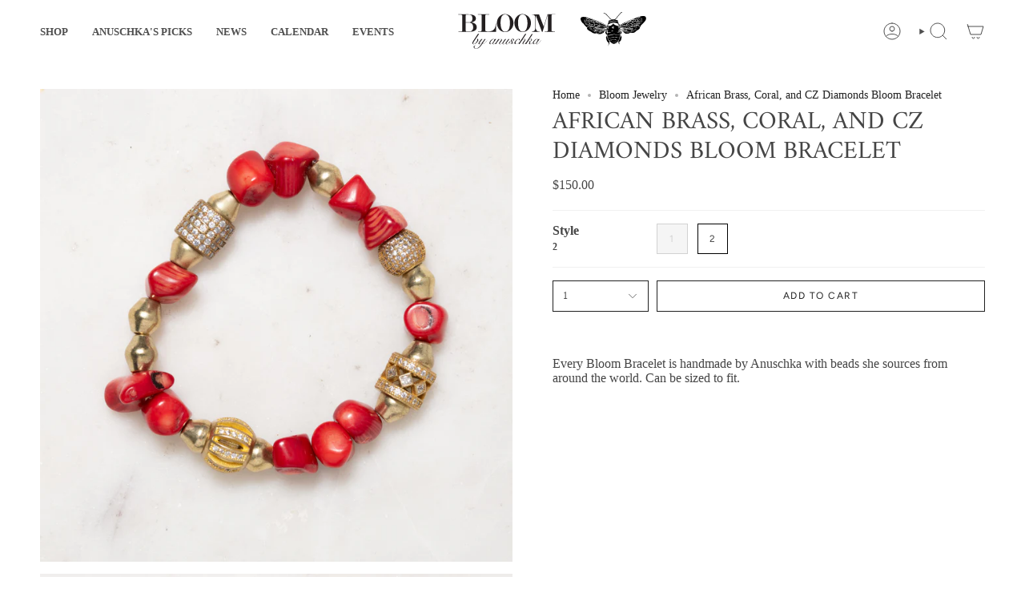

--- FILE ---
content_type: text/html; charset=utf-8
request_url: https://www.bloomdenver.com/products/african-brass-coral-and-cz-diamonds-bloom-bracelet?section_id=api-product-grid-item
body_size: 857
content:
<div id="shopify-section-api-product-grid-item" class="shopify-section">

<div data-api-content>
<div class="grid-item product-item  product-item--left product-item--outer-text product-item--has-quickbuy "
    id="product-item--api-product-grid-item-8138703110380"
    data-grid-item
    
  >
    <div class="product-item__image double__image" data-product-image>
      <a class="product-link" href="/products/african-brass-coral-and-cz-diamonds-bloom-bracelet" aria-label="African Brass, Coral, and CZ Diamonds Bloom Bracelet" data-product-link="/products/african-brass-coral-and-cz-diamonds-bloom-bracelet"><div class="product-item__bg" data-product-image-default><style>
  
    .product-item .image-wrapper img {
      object-fit: contain !important;
    }
  
</style>

<figure class="image-wrapper image-wrapper--cover lazy-image lazy-image--backfill is-loading" style="--aspect-ratio: 0.9090909090909091;" data-aos="img-in"
  data-aos-delay="||itemAnimationDelay||"
  data-aos-duration="800"
  data-aos-anchor="||itemAnimationAnchor||"
  data-aos-easing="ease-out-quart"><img src="//www.bloomdenver.com/cdn/shop/files/bloombyanuschka-1079.jpg?crop=center&amp;height=2200&amp;v=1705444340&amp;width=2000" alt="" width="2000" height="2200" loading="eager" srcset="//www.bloomdenver.com/cdn/shop/files/bloombyanuschka-1079.jpg?v=1705444340&amp;width=136 136w, //www.bloomdenver.com/cdn/shop/files/bloombyanuschka-1079.jpg?v=1705444340&amp;width=160 160w, //www.bloomdenver.com/cdn/shop/files/bloombyanuschka-1079.jpg?v=1705444340&amp;width=180 180w, //www.bloomdenver.com/cdn/shop/files/bloombyanuschka-1079.jpg?v=1705444340&amp;width=220 220w, //www.bloomdenver.com/cdn/shop/files/bloombyanuschka-1079.jpg?v=1705444340&amp;width=254 254w, //www.bloomdenver.com/cdn/shop/files/bloombyanuschka-1079.jpg?v=1705444340&amp;width=284 284w, //www.bloomdenver.com/cdn/shop/files/bloombyanuschka-1079.jpg?v=1705444340&amp;width=292 292w, //www.bloomdenver.com/cdn/shop/files/bloombyanuschka-1079.jpg?v=1705444340&amp;width=320 320w, //www.bloomdenver.com/cdn/shop/files/bloombyanuschka-1079.jpg?v=1705444340&amp;width=480 480w, //www.bloomdenver.com/cdn/shop/files/bloombyanuschka-1079.jpg?v=1705444340&amp;width=528 528w, //www.bloomdenver.com/cdn/shop/files/bloombyanuschka-1079.jpg?v=1705444340&amp;width=640 640w, //www.bloomdenver.com/cdn/shop/files/bloombyanuschka-1079.jpg?v=1705444340&amp;width=720 720w, //www.bloomdenver.com/cdn/shop/files/bloombyanuschka-1079.jpg?v=1705444340&amp;width=960 960w, //www.bloomdenver.com/cdn/shop/files/bloombyanuschka-1079.jpg?v=1705444340&amp;width=1080 1080w, //www.bloomdenver.com/cdn/shop/files/bloombyanuschka-1079.jpg?v=1705444340&amp;width=1296 1296w, //www.bloomdenver.com/cdn/shop/files/bloombyanuschka-1079.jpg?v=1705444340&amp;width=1512 1512w, //www.bloomdenver.com/cdn/shop/files/bloombyanuschka-1079.jpg?v=1705444340&amp;width=1728 1728w, //www.bloomdenver.com/cdn/shop/files/bloombyanuschka-1079.jpg?v=1705444340&amp;width=1950 1950w, //www.bloomdenver.com/cdn/shop/files/bloombyanuschka-1079.jpg?v=1705444340&amp;width=2000 2000w" sizes="100vw" fetchpriority="high" class=" fit-cover is-loading ">
</figure>

<div class="product-item__bg__inner" data-variant-title="1"><style>
  
    .product-item .image-wrapper img {
      object-fit: contain !important;
    }
  
</style>

<figure class="image-wrapper image-wrapper--cover lazy-image lazy-image--backfill is-loading" style="--aspect-ratio: 0.9090909090909091;"><img src="//www.bloomdenver.com/cdn/shop/files/bloombyanuschka-1079.jpg?crop=center&amp;height=2200&amp;v=1705444340&amp;width=2000" alt="African Brass, Coral, and CZ Diamonds Bloom Bracelet" width="2000" height="2200" loading="lazy" srcset="//www.bloomdenver.com/cdn/shop/files/bloombyanuschka-1079.jpg?v=1705444340&amp;width=136 136w, //www.bloomdenver.com/cdn/shop/files/bloombyanuschka-1079.jpg?v=1705444340&amp;width=160 160w, //www.bloomdenver.com/cdn/shop/files/bloombyanuschka-1079.jpg?v=1705444340&amp;width=180 180w, //www.bloomdenver.com/cdn/shop/files/bloombyanuschka-1079.jpg?v=1705444340&amp;width=220 220w, //www.bloomdenver.com/cdn/shop/files/bloombyanuschka-1079.jpg?v=1705444340&amp;width=254 254w, //www.bloomdenver.com/cdn/shop/files/bloombyanuschka-1079.jpg?v=1705444340&amp;width=284 284w, //www.bloomdenver.com/cdn/shop/files/bloombyanuschka-1079.jpg?v=1705444340&amp;width=292 292w, //www.bloomdenver.com/cdn/shop/files/bloombyanuschka-1079.jpg?v=1705444340&amp;width=320 320w, //www.bloomdenver.com/cdn/shop/files/bloombyanuschka-1079.jpg?v=1705444340&amp;width=480 480w, //www.bloomdenver.com/cdn/shop/files/bloombyanuschka-1079.jpg?v=1705444340&amp;width=528 528w, //www.bloomdenver.com/cdn/shop/files/bloombyanuschka-1079.jpg?v=1705444340&amp;width=640 640w, //www.bloomdenver.com/cdn/shop/files/bloombyanuschka-1079.jpg?v=1705444340&amp;width=720 720w, //www.bloomdenver.com/cdn/shop/files/bloombyanuschka-1079.jpg?v=1705444340&amp;width=960 960w, //www.bloomdenver.com/cdn/shop/files/bloombyanuschka-1079.jpg?v=1705444340&amp;width=1080 1080w, //www.bloomdenver.com/cdn/shop/files/bloombyanuschka-1079.jpg?v=1705444340&amp;width=1296 1296w, //www.bloomdenver.com/cdn/shop/files/bloombyanuschka-1079.jpg?v=1705444340&amp;width=1512 1512w, //www.bloomdenver.com/cdn/shop/files/bloombyanuschka-1079.jpg?v=1705444340&amp;width=1728 1728w, //www.bloomdenver.com/cdn/shop/files/bloombyanuschka-1079.jpg?v=1705444340&amp;width=1950 1950w, //www.bloomdenver.com/cdn/shop/files/bloombyanuschka-1079.jpg?v=1705444340&amp;width=2000 2000w" sizes="100vw" class=" fit-cover is-loading ">
</figure>
</div><div class="product-item__bg__inner" data-variant-title="2"><style>
  
    .product-item .image-wrapper img {
      object-fit: contain !important;
    }
  
</style>

<figure class="image-wrapper image-wrapper--cover lazy-image lazy-image--backfill is-loading" style="--aspect-ratio: 0.9090909090909091;"><img src="//www.bloomdenver.com/cdn/shop/files/bloombyanuschka-1086.jpg?crop=center&amp;height=2200&amp;v=1705444346&amp;width=2000" alt="African Brass, Coral, and CZ Diamonds Bloom Bracelet" width="2000" height="2200" loading="lazy" srcset="//www.bloomdenver.com/cdn/shop/files/bloombyanuschka-1086.jpg?v=1705444346&amp;width=136 136w, //www.bloomdenver.com/cdn/shop/files/bloombyanuschka-1086.jpg?v=1705444346&amp;width=160 160w, //www.bloomdenver.com/cdn/shop/files/bloombyanuschka-1086.jpg?v=1705444346&amp;width=180 180w, //www.bloomdenver.com/cdn/shop/files/bloombyanuschka-1086.jpg?v=1705444346&amp;width=220 220w, //www.bloomdenver.com/cdn/shop/files/bloombyanuschka-1086.jpg?v=1705444346&amp;width=254 254w, //www.bloomdenver.com/cdn/shop/files/bloombyanuschka-1086.jpg?v=1705444346&amp;width=284 284w, //www.bloomdenver.com/cdn/shop/files/bloombyanuschka-1086.jpg?v=1705444346&amp;width=292 292w, //www.bloomdenver.com/cdn/shop/files/bloombyanuschka-1086.jpg?v=1705444346&amp;width=320 320w, //www.bloomdenver.com/cdn/shop/files/bloombyanuschka-1086.jpg?v=1705444346&amp;width=480 480w, //www.bloomdenver.com/cdn/shop/files/bloombyanuschka-1086.jpg?v=1705444346&amp;width=528 528w, //www.bloomdenver.com/cdn/shop/files/bloombyanuschka-1086.jpg?v=1705444346&amp;width=640 640w, //www.bloomdenver.com/cdn/shop/files/bloombyanuschka-1086.jpg?v=1705444346&amp;width=720 720w, //www.bloomdenver.com/cdn/shop/files/bloombyanuschka-1086.jpg?v=1705444346&amp;width=960 960w, //www.bloomdenver.com/cdn/shop/files/bloombyanuschka-1086.jpg?v=1705444346&amp;width=1080 1080w, //www.bloomdenver.com/cdn/shop/files/bloombyanuschka-1086.jpg?v=1705444346&amp;width=1296 1296w, //www.bloomdenver.com/cdn/shop/files/bloombyanuschka-1086.jpg?v=1705444346&amp;width=1512 1512w, //www.bloomdenver.com/cdn/shop/files/bloombyanuschka-1086.jpg?v=1705444346&amp;width=1728 1728w, //www.bloomdenver.com/cdn/shop/files/bloombyanuschka-1086.jpg?v=1705444346&amp;width=1950 1950w, //www.bloomdenver.com/cdn/shop/files/bloombyanuschka-1086.jpg?v=1705444346&amp;width=2000 2000w" sizes="100vw" class=" fit-cover is-loading ">
</figure>
</div></div><hover-images class="product-item__bg__under">
              <div class="product-item__bg__slider" data-hover-slider><div class="product-item__bg__slide"
                    
                    data-hover-slide-touch
                  ><style>
  
    .product-item .image-wrapper img {
      object-fit: contain !important;
    }
  
</style>

<figure class="image-wrapper image-wrapper--cover lazy-image lazy-image--backfill is-loading" style="--aspect-ratio: 0.9090909090909091;"><img src="//www.bloomdenver.com/cdn/shop/files/bloombyanuschka-1079.jpg?crop=center&amp;height=2200&amp;v=1705444340&amp;width=2000" alt="" width="2000" height="2200" loading="lazy" srcset="//www.bloomdenver.com/cdn/shop/files/bloombyanuschka-1079.jpg?v=1705444340&amp;width=136 136w, //www.bloomdenver.com/cdn/shop/files/bloombyanuschka-1079.jpg?v=1705444340&amp;width=160 160w, //www.bloomdenver.com/cdn/shop/files/bloombyanuschka-1079.jpg?v=1705444340&amp;width=180 180w, //www.bloomdenver.com/cdn/shop/files/bloombyanuschka-1079.jpg?v=1705444340&amp;width=220 220w, //www.bloomdenver.com/cdn/shop/files/bloombyanuschka-1079.jpg?v=1705444340&amp;width=254 254w, //www.bloomdenver.com/cdn/shop/files/bloombyanuschka-1079.jpg?v=1705444340&amp;width=284 284w, //www.bloomdenver.com/cdn/shop/files/bloombyanuschka-1079.jpg?v=1705444340&amp;width=292 292w, //www.bloomdenver.com/cdn/shop/files/bloombyanuschka-1079.jpg?v=1705444340&amp;width=320 320w, //www.bloomdenver.com/cdn/shop/files/bloombyanuschka-1079.jpg?v=1705444340&amp;width=480 480w, //www.bloomdenver.com/cdn/shop/files/bloombyanuschka-1079.jpg?v=1705444340&amp;width=528 528w, //www.bloomdenver.com/cdn/shop/files/bloombyanuschka-1079.jpg?v=1705444340&amp;width=640 640w, //www.bloomdenver.com/cdn/shop/files/bloombyanuschka-1079.jpg?v=1705444340&amp;width=720 720w, //www.bloomdenver.com/cdn/shop/files/bloombyanuschka-1079.jpg?v=1705444340&amp;width=960 960w, //www.bloomdenver.com/cdn/shop/files/bloombyanuschka-1079.jpg?v=1705444340&amp;width=1080 1080w, //www.bloomdenver.com/cdn/shop/files/bloombyanuschka-1079.jpg?v=1705444340&amp;width=1296 1296w, //www.bloomdenver.com/cdn/shop/files/bloombyanuschka-1079.jpg?v=1705444340&amp;width=1512 1512w, //www.bloomdenver.com/cdn/shop/files/bloombyanuschka-1079.jpg?v=1705444340&amp;width=1728 1728w, //www.bloomdenver.com/cdn/shop/files/bloombyanuschka-1079.jpg?v=1705444340&amp;width=1950 1950w, //www.bloomdenver.com/cdn/shop/files/bloombyanuschka-1079.jpg?v=1705444340&amp;width=2000 2000w" sizes="100vw" class=" fit-cover is-loading ">
</figure>
</div><div class="product-item__bg__slide"
                    
                      data-hover-slide
                    
                    data-hover-slide-touch
                  ><style>
  
    .product-item .image-wrapper img {
      object-fit: contain !important;
    }
  
</style>

<figure class="image-wrapper image-wrapper--cover lazy-image lazy-image--backfill is-loading" style="--aspect-ratio: 0.9090909090909091;"><img src="//www.bloomdenver.com/cdn/shop/files/bloombyanuschka-1086.jpg?crop=center&amp;height=2200&amp;v=1705444346&amp;width=2000" alt="" width="2000" height="2200" loading="lazy" srcset="//www.bloomdenver.com/cdn/shop/files/bloombyanuschka-1086.jpg?v=1705444346&amp;width=136 136w, //www.bloomdenver.com/cdn/shop/files/bloombyanuschka-1086.jpg?v=1705444346&amp;width=160 160w, //www.bloomdenver.com/cdn/shop/files/bloombyanuschka-1086.jpg?v=1705444346&amp;width=180 180w, //www.bloomdenver.com/cdn/shop/files/bloombyanuschka-1086.jpg?v=1705444346&amp;width=220 220w, //www.bloomdenver.com/cdn/shop/files/bloombyanuschka-1086.jpg?v=1705444346&amp;width=254 254w, //www.bloomdenver.com/cdn/shop/files/bloombyanuschka-1086.jpg?v=1705444346&amp;width=284 284w, //www.bloomdenver.com/cdn/shop/files/bloombyanuschka-1086.jpg?v=1705444346&amp;width=292 292w, //www.bloomdenver.com/cdn/shop/files/bloombyanuschka-1086.jpg?v=1705444346&amp;width=320 320w, //www.bloomdenver.com/cdn/shop/files/bloombyanuschka-1086.jpg?v=1705444346&amp;width=480 480w, //www.bloomdenver.com/cdn/shop/files/bloombyanuschka-1086.jpg?v=1705444346&amp;width=528 528w, //www.bloomdenver.com/cdn/shop/files/bloombyanuschka-1086.jpg?v=1705444346&amp;width=640 640w, //www.bloomdenver.com/cdn/shop/files/bloombyanuschka-1086.jpg?v=1705444346&amp;width=720 720w, //www.bloomdenver.com/cdn/shop/files/bloombyanuschka-1086.jpg?v=1705444346&amp;width=960 960w, //www.bloomdenver.com/cdn/shop/files/bloombyanuschka-1086.jpg?v=1705444346&amp;width=1080 1080w, //www.bloomdenver.com/cdn/shop/files/bloombyanuschka-1086.jpg?v=1705444346&amp;width=1296 1296w, //www.bloomdenver.com/cdn/shop/files/bloombyanuschka-1086.jpg?v=1705444346&amp;width=1512 1512w, //www.bloomdenver.com/cdn/shop/files/bloombyanuschka-1086.jpg?v=1705444346&amp;width=1728 1728w, //www.bloomdenver.com/cdn/shop/files/bloombyanuschka-1086.jpg?v=1705444346&amp;width=1950 1950w, //www.bloomdenver.com/cdn/shop/files/bloombyanuschka-1086.jpg?v=1705444346&amp;width=2000 2000w" sizes="100vw" class=" fit-cover is-loading ">
</figure>
</div></div>
            </hover-images></a>

      <quick-add-product>
      <div class="quick-add__holder" data-quick-add-holder="8138703110380"><button class="quick-add__button caps"
            type="button"
            aria-label="Quick add"
            data-quick-add-btn
            data-quick-add-modal-handle="african-brass-coral-and-cz-diamonds-bloom-bracelet"
          >
            <span class="btn__text">Quick add
</span>
            <span class="btn__plus"></span>
            <span class="btn__added">&nbsp;</span>
            <span class="btn__loader">
              <svg height="18" width="18" class="svg-loader">
                <circle r="7" cx="9" cy="9" />
                <circle stroke-dasharray="87.96459430051421 87.96459430051421" r="7" cx="9" cy="9" />
              </svg>
            </span>
          </button>


<template data-quick-add-modal-template>
  <dialog class="drawer product-quick-add" data-product-id="8138703110380" data-section-id="api-product-grid-item-8138703110380" inert data-quick-add-modal data-scroll-lock-required>
    <form method="dialog">
      <button class="visually-hidden no-js" aria-label="Close"></button>
    </form>

    <div class="drawer__inner product-quick-add__content" data-product-upsell-container data-scroll-lock-scrollable style="--swatch-size: var(--swatch-size-product)">
      <div class="product-quick-add__close-outer">
        <button class="product-quick-add__close drawer__close" aria-label="Close" data-quick-add-modal-close autofocus><svg aria-hidden="true" focusable="false" role="presentation" class="icon icon-cancel" viewBox="0 0 24 24"><path d="M6.758 17.243 12.001 12m5.243-5.243L12 12m0 0L6.758 6.757M12.001 12l5.243 5.243" stroke="currentColor" stroke-linecap="round" stroke-linejoin="round"/></svg></button>
      </div>

      <div class="product-quick-add__inner" data-product-upsell-ajax></div>

      <div class="loader loader--top"><div class="loader-indeterminate"></div></div>
    </div>
  </dialog>
</template></div>
    </quick-add-product>
    </div>

    <div class="product-information"
      style="--swatch-size: var(--swatch-size-filters);"
      data-product-information>
      <div class="product-item__info">
        <a class="product-link" href="/products/african-brass-coral-and-cz-diamonds-bloom-bracelet" data-product-link="/products/african-brass-coral-and-cz-diamonds-bloom-bracelet">
          <p class="product-item__title">African Brass, Coral, and CZ Diamonds Bloom Bracelet</p>
          
          
          <div class="product-item__price__holder"><div class="product-item__price" data-product-price>
              
<span class="price">
  
    <span class="new-price">
      
$150.00
</span>
    
  
</span>

            </div>
          </div>
        </a></div>
    </div>
  </div></div></div>

--- FILE ---
content_type: text/css
request_url: https://www.bloomdenver.com/cdn/shop/t/25/assets/bloom-custom.css?v=959887290295661481746059125
body_size: -270
content:
.mt-4{margin-top:16px}.mt-8{margin-top:32px}.pl-0{padding-left:0}.hero__description{position:relative;max-width:100%}.hero__description-copy{overflow:hidden;display:-webkit-box;-webkit-box-orient:vertical;-webkit-line-clamp:1;transition:-webkit-line-clamp .3s ease;margin-right:5px}.hero__description-copy.expanded{-webkit-line-clamp:unset}.collection__title .hero__description p{font-size:14px}.collection__title .hero__description h1,.collection__title .hero__description h2,.collection__title .hero__description h3,.collection__title .hero__description h4,.collection__title .hero__description h5,.collection__title .hero__description h6{font-size:calc(1rem* var(--FONT-ADJUST-BODY));font-family:var(--FONT-STACK-BODY);font-weight:700}.read-more-link{color:#007bff;cursor:pointer;display:inline;text-decoration:none}.read-more-link:hover{text-decoration:underline}#calendar .hero__content{width:100%}[data-section-type=list-collections] .grid-container .grid__heading-actions{margin-top:16px}.accordion-group .faq .accordion__body p{font-size:14px}.accordion-group .faq .accordion__body h1,.accordion-group .faq .accordion__body h2,.accordion-group .faq .accordion__body h3,.accordion-group .faq .accordion__body h4,.accordion-group .faq .accordion__body h5,.accordion-group .faq .accordion__body h6{font-size:calc(1rem* var(--FONT-ADJUST-BODY));font-family:var(--FONT-STACK-BODY);font-weight:700}.product-item__title,.product__title{text-transform:uppercase}.product-item__description{display:flex;align-items:center;justify-content:flex-start;position:relative;font-weight:var(--FONT-WEIGHT-BODY);font-size:calc(1rem* var(--FONT-ADJUST-BODY));color:inherit;margin:0;transition:color .3s;overflow:hidden;display:-webkit-box;-webkit-box-orient:vertical;-webkit-line-clamp:1;max-height:24px;padding:2px 0 4px}@media only screen and (max-width: 767px){.product-item__description{max-height:22px;padding:0 0 4px}}.cart__widget--message .cart__widget__title{font-size:14px!important}.cart__widget--message label{font-size:13px!important}.cart__widget--message textarea{border:1px solid black}
/*# sourceMappingURL=/cdn/shop/t/25/assets/bloom-custom.css.map?v=959887290295661481746059125 */


--- FILE ---
content_type: text/javascript
request_url: https://www.bloomdenver.com/cdn/shop/t/25/assets/custom.js?v=92746181812826507421736200494
body_size: -564
content:
const toggleDescription=event=>{event.preventDefault();const descriptionText=event.target.closest(".hero__description").querySelector(".hero__description-copy"),link=event.target;!descriptionText||!link||(descriptionText.classList.toggle("expanded"),descriptionText.classList.contains("expanded")?link.textContent="Less":link.textContent="More")};
//# sourceMappingURL=/cdn/shop/t/25/assets/custom.js.map?v=92746181812826507421736200494


--- FILE ---
content_type: image/svg+xml
request_url: https://www.bloomdenver.com/cdn/shop/files/bloom-by-anuschka-logo.svg?v=1734585725&width=275
body_size: 30129
content:
<svg viewBox="0 0 1440 360" version="1.1" xmlns="http://www.w3.org/2000/svg" id="Layer_1">
  
  <defs>
    <style>
      .st0 {
        fill: #010101;
      }

      .st1 {
        fill: #231f20;
      }
    </style>
  </defs>
  <g>
    <g>
      <path d="M306.09,235.68s-.25.36-.73.99c-3.23,4.3-16.91,20.94-32.17,22.71,11.15-15.88,21.72-31.23,21.72-31.23l.04-.47-.39-.27-5.44-.46-.44.22s-1.11,1.74-2.87,4.47c-1.61,2.5-3.75,5.83-6.08,9.41-.38.47-1.15,1.42-2.26,2.7-2.36,2.73-6.11,6.83-10.09,10.23-2.43,2.09-4.97,3.9-7.28,4.99-.95.16-1.77.24-2.44.24-1.29,0-2.08-.27-2.53-.65-.45-.38-.64-.88-.64-1.58-.02-1.89,1.64-4.84,3.03-6.88,1.34-1.99,5.54-7.6,9.39-12.69,3.85-5.09,7.36-9.67,7.36-9.69l.05-.49-.42-.26h-6.18l-.39.2s-4.34,6.15-8.62,12.24c-1.53.49-2.99.71-4.35.71-2.87,0-5.31-.89-7.04-1.79-.49-.25-.89-.49-1.26-.72.74-2.07,1.1-3.87,1.11-5.34,0-2.01-.58-3.49-1.43-4.47-.84-.98-1.93-1.44-2.91-1.45-.71,0-1.39.25-1.81.8-.73.93-1.02,1.89-1.01,2.82,0,1.41.59,2.71,1.03,3.99l.08.57c0,1.14-.72,3.21-1.87,5.47-1.14,2.27-2.68,4.79-4.23,7.01-5.22,6.24-10.75,12.89-16.41,13.03-.04,0-.09,0-.13,0l-.31-.31c-.56,0-1.69-.14-2.62-.72-.93-.59-1.69-1.53-1.71-3.38,0-1.62.64-3.95,2.44-7.18,6-10.76,22.17-32.96,26.25-39.27,2.02-3.13,4.53-6.75,6.53-9.58,2-2.83,3.48-4.87,3.49-4.87l.04-.49-.42-.26h-6.84l-.39.21s-27.35,40.66-29.9,44.71c-2.54,4.08-6.33,11.07-6.35,15.62,0,2.39,1.58,4.05,3.55,5.04,1.98,1.01,4.4,1.44,6.39,1.44h.02s0,0,.01,0c2.11-.02,6.52-1.36,11.43-4.37,4.92-3.02,10.28-7.74,13.98-14.53.71-1.29,1.23-2.47,1.68-3.58,1.79,1.11,4.84,2.55,8.63,2.55,1.11,0,2.28-.14,3.49-.44-3.15,4.48-6.11,8.7-7.11,10.16-1.05,1.54-1.95,3.5-1.95,5.36,0,1.29.47,2.57,1.66,3.45,1.19.89,3,1.39,5.65,1.39,1.33,0,2.76-.43,4.23-1.1h0c1.17-.53,2.37-1.21,3.58-2.03,4.32-2.93,8.75-7.37,11.99-10.91-4.22,6.44-8.39,12.73-10.63,15.82-5.63,7.83-16.68,25.44-32.23,25.39-4.08,0-6.83-1.22-8.58-2.99-1.75-1.77-2.52-4.12-2.52-6.45,0-2.12.64-4.23,1.74-5.8,1.1-1.58,2.63-2.62,4.42-2.74l.44-.49-.47-.46s-2.72,0-5.46,1.04c-2.73,1.02-5.61,3.23-5.6,7.49,0,3.92,1.84,6.91,4.63,8.86,2.79,1.95,6.51,2.91,10.37,2.91.54,0,1.08-.02,1.62-.06,8.18-.54,19.43-1.59,32.68-20.35,2.02-2.86,4.1-5.79,6.16-8.73,9.1-.77,17.52-6.56,23.75-12.3,6.49-5.97,10.62-11.85,10.63-11.87l-.11-.66-.66.12Z" class="st1"></path>
      <path d="M659.34,235.5l-.67.05s-1.31,1.54-3.36,3.84c-3.08,3.45-7.83,8.64-12.33,12.95-2.25,2.15-4.43,4.09-6.29,5.47-1.85,1.39-3.44,2.2-4.25,2.18-1.09,0-1.82-.25-2.28-.66-.45-.41-.7-1.01-.71-1.91-.02-2.56,2.22-7.18,6.75-13.16,7.76-10.28,12.13-16.1,12.13-16.1l.04-.49-.42-.26h-6.28l-.4.22s-1.3,2.06-3.08,4.88c-.24-1.86-.94-3.29-2-4.27-1.34-1.21-3.16-1.71-5.14-1.71-3.19,0-6.86,1.27-10.01,3.14-5.59,3.36-12.82,10.19-15.54,18.02-2.18,2.09-5.45,5.04-8.96,7.54-3.68,2.62-7.61,4.67-10.57,4.65-.02,0-.04,0-.06,0-.34-.06-.6-.21-.8-.54-.25-.41-.4-1.07-.4-1.88,0-1.87.78-4.5,2.26-6.8.76-1.18,1.08-2.31,1.08-3.32,0-1.61-.79-2.91-1.7-3.79-.36-.34-.72-.6-1.08-.82,3.29-.7,6.13-1.93,8.31-3.45,3.29-2.31,5.23-5.1,5.25-7.39,0-1.64-.48-3.1-1.45-4.15-.97-1.06-2.41-1.66-4.2-1.66-1.53,0-3.32.43-5.35,1.37v.02c-1.17.47-2.4,1.15-3.69,1.99-2.23,1.48-4.56,3.42-6.73,5.38l26.12-39.65.02-.48-.41-.25h-5.89l-.39.21-35.46,53.37c-1.38,1.11-3.85,3.12-8.31,6.79-.82.68-1.61,1.25-2.39,1.78-.28.2-.56.4-.87.58-.21.13-.41.24-.62.36-1.95,1.06-4.25,1.86-5.88,1.85-.72,0-1.28-.15-1.62-.41-.34-.26-.55-.63-.56-1.32-.03-1.78,1.84-5.08,4.38-8.73,2.53-3.67,5.69-7.76,8.18-11.49,1.62-2.43,2.32-4.41,2.32-6.03,0-1.72-.83-3-2.04-3.77-1.21-.77-2.76-1.1-4.32-1.1l-.05.05c-.33-.04-.61-.11-.99-.11-2.5,0-5.31,1.35-8.19,3.29-2.33,1.58-4.68,3.58-6.91,5.65l27.17-40.67.02-.48-.41-.25h-6.19l-.39.21-35.1,52.57c-2.37,1.97-5.69,4.39-9.19,6.59-5.29,3.34-11.04,6.15-14.2,6.13-1.66,0-2.76-.56-3.5-1.52-.75-.96-1.13-2.39-1.13-4.14,0-3.22,1.29-7.48,3.61-11.65,2.42-4.36,5.51-8.03,8.57-10.6,3.04-2.57,6.06-4.02,8.2-4,1.2.02,1.81.54,2.25,1.4.43.86.58,2.07.58,3.18,0,.78-.07,1.52-.14,2.05-.07.53-.14.86-.14.86l.13.42.42.14s1.35-.23,2.72-.87c.68-.33,1.38-.75,1.93-1.33.55-.58.94-1.34.94-2.25,0-1.38-.41-2.62-1.44-3.46-1.02-.84-2.54-1.25-4.66-1.26-.77,0-1.63.06-2.58.18h0s-.02,0-.03,0c-.01,0-.02,0-.03,0h0c-.07,0-.15.03-.22.03l-.02-.02c-6.71.01-13.24,4.57-18.14,10.12-2.79,3.18-5.02,6.67-6.45,9.89-.82.7-2.87,2.44-8.04,6.84-5.71,4.84-10.58,5.82-14.95,5.97,1.99-.63,3.89-1.57,5.46-2.83,2.55-2.04,3.53-4.41,3.52-6.82-.01-3.64-2.08-7.36-3.69-10.92-.96-2.1-1.51-4.11-1.51-5.76,0-1.47.42-2.64,1.34-3.47s2.4-1.35,4.64-1.35c1.57,0,2.45.45,2.98,1.07.54.63.75,1.52.75,2.51,0,1.17-.3,2.44-.61,3.41-.31.97-.61,1.62-.61,1.63l.04.46.41.21c4.55-.14,6.42-2.82,6.41-4.84,0-2.31-1.05-4.03-2.64-5.09-1.59-1.07-3.68-1.53-5.85-1.53-2.9,0-5.97.83-8.21,2.31-2.57,1.68-3.61,3.81-3.59,6.3,0,.48.08.99.15,1.5-1.66,1.84-3.84,4.03-5.73,5.85-1.32,1.28-2.42,2.31-3.1,2.96-.07,0-.14-.02-.21-.02-.38,0-.75.02-1.1.06-1.06.12-2.22.44-3.14,1.25s-1.53,2.12-1.52,4c0,.37.06.82.11,1.24-.48.42-1.58,1.38-3.99,3.5h-.04c-.4.38-.79.73-1.18,1.07-.04.04-.07.06-.11.1-.67.59-1.34,1.09-2,1.52,0,0,0,0-.01,0-1.99,1.29-3.89,1.89-5.4,1.89-1.08,0-1.95-.3-2.53-.84-.58-.54-.94-1.32-.94-2.43-.03-1.01,1.17-3.47,3.01-6.34,2.76-4.34,6.91-9.83,10.38-14.22,3.46-4.39,6.23-7.68,6.23-7.69l.06-.5-.43-.27h-5.77l-.37.17s-4.39,5.41-8.78,11.62c-1.85,2.6-3.67,5.34-5.2,7.89h-.06s-3.87,4.2-3.87,4.2c-.08.07-.66.58-4.38,3.83h-.04c-.4.38-.79.73-1.18,1.07-.04.04-.07.06-.11.1-.67.59-1.34,1.09-2,1.52,0,0,0,0-.01,0-1.99,1.29-3.89,1.89-5.4,1.89-1.08,0-1.95-.3-2.53-.84-.58-.54-.94-1.32-.94-2.43-.03-1.01,1.17-3.47,3.01-6.34,2.76-4.34,6.91-9.83,10.38-14.22,3.46-4.39,6.23-7.68,6.23-7.69l.06-.5-.43-.27h-5.77l-.37.17s-4.39,5.41-8.78,11.62c-2.12,2.99-4.22,6.16-5.85,9-1.78,1.53-4.76,4.16-7.95,6.61-1.81,1.39-3.67,2.7-5.34,3.65-1.66.95-3.17,1.53-4.15,1.52-.15,0-.27-.01-.41-.02-1.48-.06-3-1.07-3-3.03,0-1.19.57-2.82,2.22-4.81,2.27-2.75,5.45-6.38,8.08-9.96,2.62-3.6,4.73-7.1,4.75-9.88,0-1.36-.33-2.73-1.11-3.79-.77-1.06-2.03-1.78-3.69-1.77-.34,0-.71.03-1.08.09-4.28,0-9.9,2.39-18.29,11.31-1.74,1.84-3.23,3.44-4.57,4.88l11.32-14.85.05-.49-.42-.26h-6.16l-.39.21-14.49,22.05c-1.86,1.74-4.74,4.32-7.66,6.46-2.95,2.18-6,3.87-7.84,3.85-1.09,0-1.83-.25-2.28-.66-.45-.41-.7-1.01-.7-1.91-.02-2.56,2.22-7.18,6.75-13.16,7.76-10.28,12.13-16.1,12.13-16.1l.05-.49-.42-.26h-6.28l-.4.22s-1.3,2.06-3.08,4.88c-.25-1.86-.94-3.29-2.01-4.27-1.34-1.21-3.16-1.71-5.14-1.71-3.19,0-6.86,1.27-10.01,3.14-7.02,4.22-16.62,13.89-16.65,24.14,0,2.68.73,4.45,1.88,5.52,1.15,1.07,2.65,1.4,4.05,1.4,2.56,0,4.92-1.06,4.95-1.07v-.03c1.45-.47,3.12-1.41,5.18-3.03,2.8-2.21,4.84-3.8,6.41-5.01-.51,1.38-.98,3.06-.99,4.65,0,1.22.29,2.43,1.14,3.33.84.91,2.2,1.43,4.13,1.42.41,0,.84-.02,1.31-.07h0s.03,0,.04,0h0c1.55-.03,3.39-.84,5.34-2.01,2.74-1.65,5.67-4.02,8.06-6.12l-4.61,7.02-.02.48.41.25h5.71l.41-.24,6.74-12.11c1.97-2.15,4.84-5.24,8.76-9.41,8.34-8.85,13.74-11.01,17.63-11.01.68,0,1.1.17,1.34.41.25.25.39.62.4,1.21.02,2-1.92,5.85-5.3,10.21-2.68,3.49-5.06,6.06-6.79,8.35-1.73,2.28-2.85,4.33-2.85,6.73,0,2.31.62,3.95,1.93,4.94,1.22.92,2.93,1.24,5.06,1.29.03,0,.06.02.1.02h.01c.11-.01.2,0,.31,0,1.32,0,2.88-.67,4.62-1.65,3.84-2.18,8.46-6.07,11.57-8.75-1.05,2.09-1.72,3.9-1.73,5.25,0,1.62.63,3.03,1.74,4.01,1.11.98,2.66,1.54,4.49,1.53,2.23,0,4.88-.84,7.66-2.71.01,0,.02-.02.03-.02.7-.47,1.4-.99,2.11-1.6l5.72-5.01.04-.04,1.41-1.53c-1.08,2.14-1.78,3.98-1.79,5.36,0,1.62.63,3.03,1.74,4.01,1.11.98,2.66,1.54,4.49,1.53,2.23,0,4.88-.84,7.66-2.71.01,0,.02-.02.03-.02.7-.47,1.4-.99,2.11-1.6,2.71-2.37,4.11-3.6,4.86-4.26.12.6.25,1.2.45,1.89,1.15,3.83,4.9,5.57,9.01,5.72l.03.03c1.5,0,3.09.09,4.78.09,4.8,0,10.42-.73,16.85-6.22,3.4-2.89,5.44-4.63,6.68-5.69-.61,1.72-.97,3.34-.98,4.72,0,3.07.83,4.97,2.22,6.04,1.39,1.06,3.18,1.26,4.99,1.26,1.38,0,2.78-.12,4.04-.12l.04-.04c3.63-.22,9.1-2.99,14.28-6.24,2.51-1.58,4.92-3.27,6.97-4.83l-6.62,9.92-.02.48.42.25h6.16l.39-.21,13.78-20.63c.91-.92,1.85-1.85,2.83-2.78,4.97-4.7,10.78-9,14.77-8.96,1.4,0,2.31.28,2.83.68.51.4.73.91.73,1.63.03,1.85-1.73,4.78-3.91,7.19-1.96,2.2-4.84,5.44-7.23,8.84-2.38,3.41-4.32,6.96-4.33,9.94,0,1.54.52,2.85,1.49,3.75.97.9,2.35,1.38,3.98,1.37,2.11,0,4.67-.79,7.52-2.46.2-.11.38-.22.57-.33.46-.29.93-.6,1.4-.94.07-.05.15-.1.22-.14h0c.6-.43,1.2-.88,1.81-1.39,2.62-2.16,4.54-3.73,5.97-4.89l-5.72,8.61-.03.47.39.26,5.96.45.43-.21,14.58-22.13c1.1-1.05,2.28-2.16,3.51-3.24,2.12-1.87,4.36-3.66,6.43-4.98,2.08-1.32,4-2.15,5.4-2.14,1.03,0,1.79.41,2.35,1.09.55.68.87,1.67.87,2.83,0,4.24-4.29,10.53-15.68,10.55-.59,0-1.21-.02-1.84-.05l-.24.21-.25.2.02.02-.02.02.22.24.2.25s.02,0,.03,0h.02c1.24.16,2.44.24,3.6.24s2.32-.12,3.42-.26c.1.17.17.44.17.81,0,.92-.43,2.37-1.45,4.05-1.05,1.75-3.15,5.11-3.17,8.08,0,1.29.44,2.56,1.6,3.44,1.15.87,2.92,1.35,5.51,1.36.07,0,.12.05.19.05l.79-.11.02-.04c4.31-.5,9.47-4,13.77-7.5,1.59-1.3,3.03-2.58,4.26-3.73-.36,1.42-.57,2.86-.58,4.32,0,2.68.73,4.45,1.88,5.52s2.65,1.4,4.05,1.4c2.56,0,4.91-1.06,4.95-1.07l.02-.03c1.43-.47,3.11-1.41,5.17-3.03,2.79-2.21,4.84-3.8,6.41-5.01-.51,1.38-.98,3.06-.99,4.65,0,1.22.29,2.43,1.13,3.33.85.91,2.2,1.43,4.13,1.42.41,0,.84-.02,1.31-.07h0s.03,0,.05,0h0c.85-.04,1.81-.45,2.93-1.12,3.97-2.42,9.92-8.31,14.93-13.62,5-5.31,9.03-10.02,9.03-10.02l-.05-.67ZM335.47,255.86c-2.98,2.37-5.13,3.22-6.53,3.21-1.3-.01-2.04-.64-2.59-1.7-.53-1.06-.74-2.53-.74-3.93-.02-5.25,3.69-11.74,8.31-16.85,4.59-5.13,10.17-8.86,13.45-8.82,1.59,0,2.46.56,3.04,1.39.57.84.8,2.06.79,3.34,0,1.41-.26,2.88-.53,4-.24,1.02-.47,1.7-.51,1.81-2.96,4.72-5.9,9.45-6.44,10.46h0s-.23.44-.53,1.07c-1.64,1.25-4.07,3.13-7.71,6.02ZM448.37,251.99l.02-.02c-.01.1,0,.21-.02.32-.02-.09-.03-.17-.04-.26.03-.03.04-.04.04-.04ZM449.44,255.67c-.13-.74-.19-1.47-.19-2.16,0-1.12.17-2.09.38-2.88l1-1.08c.64.77,1.67,1.6,3.01,1.62.99,0,2.05-.52,2.99-1.74.53-.69.8-1.32.8-1.92,0-.97-.73-1.61-1.56-1.95-.42-.17-.9-.3-1.39-.37,1.86-1.75,5.22-4.98,7.74-7.7.46,2.28,1.37,4.85,2.4,7.89.8,2.36,1.17,4.32,1.17,5.97-.02,3.81-1.89,5.99-5.28,7.82-.98.17-1.96.28-2.93.28-3.58,0-6.7-1.22-8.15-3.77ZM619.87,255.86c-2.98,2.37-5.13,3.22-6.53,3.21-1.3-.01-2.04-.64-2.59-1.7-.53-1.06-.74-2.53-.74-3.93-.01-5.25,3.69-11.74,8.31-16.85,4.59-5.13,10.17-8.86,13.45-8.82,1.59,0,2.47.56,3.04,1.39.57.84.8,2.06.8,3.34,0,1.41-.26,2.88-.53,4-.25,1.02-.48,1.7-.51,1.81-2.96,4.72-5.9,9.45-6.45,10.46h0s-.23.44-.53,1.07c-1.65,1.25-4.07,3.13-7.71,6.02Z" class="st1"></path>
    </g>
    <g>
      <path d="M211,121.26c-3.24-.79-6.6-1.29-9.98-1.68,5.11-.88,10.17-2.24,14.7-4.21,4.6-2.01,8.65-4.65,11.58-8.1,2.93-3.44,4.71-7.73,4.7-12.81,0-5.89-1.77-10.67-4.88-14.41-4.66-5.62-12.11-8.87-20.76-10.78-4.29-.94-8.88-1.54-13.61-1.92-1.36-.18-2.71-.26-4.02-.26v.04c-3.54-.19-7.1-.3-10.66-.3h-61.02v2.2h10.86c4.43,0,8.34.19,10.94,1.15,1.3.48,2.25,1.12,2.89,1.96.63.85,1.01,1.94,1.01,3.54v95.12c0,2.93-.65,4.61-1.67,5.58-1.02.98-2.69,1.47-5.2,1.47h-17.55v2.2h74.54c.28,0,.57-.03.86-.05,14.01-.24,24.79-3.12,32.19-7.98,7.72-5.06,11.75-12.35,11.73-20.59,0-7.27-1.93-13.05-5.22-17.54-4.94-6.74-12.8-10.51-21.44-12.62ZM178.07,69.03c4.84,0,9.72.14,14.44.51,3.49.47,6.96,1.69,9.79,4.24,3.84,3.47,6.7,9.51,6.7,20.08,0,6.7-1.13,12.93-4.61,17.39-3.47,4.46-9.32,7.41-19.4,7.43h-19.47v-42.07c-.03-3.97.31-6.04.83-6.74.25-.35.47-.5,1-.66.53-.14,1.34-.19,2.41-.19h8.32ZM172.56,177.85c-1.67,0-2.97-.08-3.91-.29-.71-.16-1.2-.37-1.57-.65-.54-.41-.91-1-1.19-2.16-.27-1.15-.38-2.8-.38-5.02v-48.84h18.94c2.52,0,5.15.05,7.8.17,6.38.69,11.5,3.58,15.24,8.21,4.29,5.34,6.72,13.06,6.72,22.43,0,9.31-3.13,15.8-7.34,20.01-3.95,3.95-8.89,5.87-13.15,6.09-.6.01-1.18.05-1.79.05h-19.37Z" class="st1"></path>
      <path d="M421.94,65.24h0c-.66-.03-1.31-.05-1.96-.05-13.95,0-26.65,6.89-35.85,17.41-9.2,10.52-14.93,24.7-14.93,39.46,0,15.04,4.77,30,13.94,41.26,8.68,10.67,21.41,17.89,37.55,18.61.87.09,1.75.14,2.66.14,12.05,0,25.6-5.45,36.2-15.47,10.6-10.01,18.22-24.66,18.21-42.97,0-18.29-7.14-32.93-17.7-42.95-10.55-10.01-24.47-15.43-38.12-15.44ZM437.33,72.02c6.3,4.38,10.71,11.71,13.51,20.73,2.81,9.01,4.02,19.68,4.02,30.58,0,14.54-2.14,28.82-7.18,39.33-2.51,5.26-5.74,9.56-9.75,12.54-4.01,2.98-8.79,4.66-14.59,4.67-5.77,0-10.45-1.91-14.35-5.16-5.85-4.88-9.87-12.94-12.39-22.16-2.52-9.21-3.55-19.55-3.55-28.9,0-12.5,1.36-26.73,5.69-37.68,2.16-5.48,5.06-10.13,8.84-13.38,3.78-3.24,8.41-5.14,14.3-5.15,6.17,0,11.24,1.67,15.44,4.59Z" class="st1"></path>
      <path d="M536.28,65.24h0c-.65-.03-1.31-.05-1.96-.05-13.95,0-26.65,6.89-35.85,17.41-9.2,10.52-14.93,24.7-14.93,39.46,0,15.04,4.77,30,13.94,41.26,8.68,10.67,21.41,17.89,37.54,18.61.87.09,1.75.14,2.66.14,12.04,0,25.59-5.45,36.2-15.47,10.6-10.01,18.22-24.66,18.22-42.97,0-18.29-7.14-32.93-17.7-42.95-10.55-10.01-24.47-15.43-38.12-15.44ZM551.67,72.02c6.3,4.38,10.71,11.71,13.51,20.73,2.81,9.01,4.02,19.68,4.01,30.58,0,14.54-2.14,28.82-7.17,39.33-2.52,5.26-5.74,9.56-9.75,12.54-4.01,2.98-8.79,4.66-14.59,4.67-5.77,0-10.45-1.91-14.35-5.16-5.84-4.88-9.87-12.94-12.39-22.16-2.52-9.21-3.55-19.55-3.55-28.9,0-12.5,1.36-26.73,5.7-37.68,2.16-5.48,5.06-10.13,8.84-13.38,3.78-3.24,8.42-5.14,14.3-5.15,6.17,0,11.23,1.67,15.44,4.59Z" class="st1"></path>
      <path d="M342.02,171.26c-10.54,6.4-22.85,6.6-29.53,6.59h-.99c-6.18,0-10.95-.54-13.99-1.77-1.52-.62-2.6-1.38-3.29-2.29-.69-.91-1.05-1.97-1.05-3.4v-95.09c0-1.32.24-2.31.64-3.07.61-1.13,1.63-1.89,3.35-2.43,1.7-.53,4.05-.76,6.94-.76h15.73v-2.2h-74.5v2.2h12.73c5.64-.01,8.76.56,10.23,1.34.74.39,1.07.77,1.28,1.21.22.44.31,1.02.3,1.78,0,1.07-.19,2.44-.19,4v88.15c0,4.43-.6,7.57-1.99,9.45-.69.95-1.57,1.64-2.79,2.12-1.21.49-2.78.75-4.77.75h-13.88v2.2h9.95v.68h107.53v-53.85h-2.2c-.03,25.46-9,37.97-19.51,44.37Z" class="st1"></path>
      <path d="M727.94,69.96c.6-.64,1.35-1.08,2.41-1.38,1.06-.3,2.41-.43,4.07-.43h16.61v-2.2h-50.65l-24.71,81.25-31.04-80.1h-46.19v2.2h6.68c2.89,0,6.63,1.2,9.62,4.26,2.99,3.05,5.32,7.98,5.32,15.66h.24v64.01c0,11.06-2.9,17.1-6.88,20.45-3.97,3.36-9.3,4.18-14.5,4.18h-1.3v2.2h50.49v-2.2h-7.23c-3.99,0-7.03-1.24-9.47-3.26-3.65-3.02-5.92-7.96-7.24-13.22-1.31-5.24-1.67-10.76-1.67-14.83v-75.75l41.14,109.26h4.34l34.04-111.89h1.02v102.81c0,1.28-.43,2.27-1.15,3.16-1.08,1.32-2.89,2.29-4.63,2.89-1.73.6-3.42.84-4.02.83h-11.24v2.2h67.43v-2.2h-14.01v-.82c-5.05.02-7.36-.82-8.26-1.82-.48-.5-.74-1.1-.89-1.95-.15-.84-.17-1.9-.17-3.11v-92.18c0-4.31.68-6.75,1.87-8.01Z" class="st1"></path>
    </g>
  </g>
  <g>
    <path d="M1092.59,180.01s-14.48-5.52-14.48.96,2.34,13.22,9.97,20.54c0-7.57,1.68-12.07,1.68-12.07,0,0-3.78-3.96-3.78-5.64s6.61-3.78,6.61-3.78Z" class="st0"></path>
    <path d="M1099.8,234.54c-2.1-1.74-2.4-3.6-3.9-6.85-1.5-3.24-3.66-8.41-4.62-9.31-.96-.9-1.51-1.44-1.51-3.66v-10.69c0-2.1-5.82,9.91-6.84,12.13-1.02,2.22-.36,3.24.54,5.35.9,2.1,1.62,4.2,1.62,6.85s2.04,7.45,4.68,12.79c2.64,5.35,7.09,8.64,9.79,10.33,2.7,1.68,1.32,3.54,0,5.71-1.32,2.16.06,2.07.06,2.07,0,0-.42.15-.54,2.61-.12,2.46-.6,3.18-.72,5.22-.12,2.04-1.26,4.44-1.08,4.99.18.54,2.34-3.06,2.34-4.32s.36-1.8,1.2-3c.84-1.2.66-1.68.72-3.18.06-1.5.66-2.31,1.62-2.31s1.86-4.96,2.1-6.7c.24-1.74.54-2.28-.72-8.17-1.26-5.88-2.64-8.11-4.75-9.85Z" class="st0"></path>
    <path d="M1024.88,114.43c5.15.89,10.13,3.22,14.95,5.46,3.12,1.45,6.35,2.96,9.62,4.08,2.61.89,5,1.77,7.28,2.64-.26-.12-.49-.23-.75-.35-7.77-3.66-17.45-8.21-26.35-11.64-5.97-2.3-10.17-3.9-13.04-4.99,1.33,1.77,3.82,4.03,8.29,4.8Z" class="st0"></path>
    <path d="M1287.91,115.17c1.64-1.95,2.47-3.12,2.46-3.48-.03-.06-.24-.27-.39-.43-.27-.27-.6-.66-.94-1.13-2.88,1.46-6,1.83-7.37,1.8-.44-.01-1.14-.1-1.99-.21-2.01-.27-6.18-.81-7.18.23,0,0-.01,0-.02,0-3.6,3.26-5.04,3.52-8.84,4.13l-.63.1c-3.11.5-3.74,2.05-4.15,3.51-.05.28-.13.56-.24.82l-.04.12s-.03.03-.03.04c-.85,1.81-3,3.13-4.83,4.23-.63.38-1.23.74-1.72,1.09-1.22.87-2.48,1.91-3.35,2.66.95.44,1.86.99,2.74,1.71,1.47,1.21,2.41,2.43,2.89,3.74,2.5-3.12,6.48-4.65,12.09-6.74,6.15-2.31,10.12-3.67,15.6-3.69,0-2.38.65-3.15,2.34-4.74.85-.8,2.02-1.9,3.59-3.76Z" class="st0"></path>
    <path d="M1076.49,164.99c-1.55-.27-3.82-.47-6.39-.61-.48.05-1.46.67-1.98,1.6-.21.38-.25.68-.18.77.16.23,1.07.56,3.35.19.01,0,.02,0,.04,0,2.94-.53,6.13-1.03,9.09-1.41-.03,0-.06,0-.09-.01-1.57-.2-2.92-.37-3.84-.54Z" class="st0"></path>
    <path d="M1225.45,123.29c.38-.35.82-.74,1.35-1.18.49-.42,1.07-.89,1.74-1.42l.97-.77c3.56-2.84,5.78-4.61,9.21-5.47,1.03-.48,1.64-1.09,2.05-1.68-.04-.2-.04-.41.06-.61.2-.45.42-.89.64-1.32-2.32,1.45-8.24,4.4-15.65,7.58-4.48,1.92-6.75,2.76-9.15,3.65-2.27.84-4.84,1.79-9.71,3.81l-4.18,1.72c-7.46,3.06-12.84,5.27-21.41,10.55-2.22,1.37-4.25,2.68-6.07,3.9,1.69-.57,3.58-1.13,5.68-1.64,7.51-1.82,12.37-2.51,17.07-3.18,2.68-.38,5.45-.77,8.72-1.38,4.89-.9,7.32-1.82,9.18-3.12,5.81-6.69,8.96-9.06,9.49-9.44Z" class="st0"></path>
    <path d="M1250.1,131.96c-2.89-2.37-6.23-3.26-14.72-.8-5.36,1.55-8.54,3.3-11.35,4.84-1.42.78-2.8,1.5-4.3,2.15.2.83.3,1.83.32,3.1,1.53-.1,3.23-.18,6.81-.3,8.61-.31,15.14-.49,20.73-.1,3.65.25,3.68.13,3.96-.85.11-.38.26-.85.47-1.37,0,0,0,0,0,0,0-.02.02-.04.03-.07,0-.02,0-.03.02-.05.05-.11.08-.21.12-.31.06-.19.13-.36.2-.54.6-1.9.28-3.59-2.27-5.68Z" class="st0"></path>
    <path d="M1234.8,129.19c5.07-1.47,8.65-1.91,11.59-1.29.63-.56,2.54-2.23,4.42-3.57.53-.38,1.17-.77,1.85-1.18,1.56-.94,3.42-2.08,4.01-3.3l.11-.38c.02-.09.06-.19.08-.28,0-.03.02-.07.02-.1,0-2.36,0-3.66-3.78-3.66-3.25,0-4.17.07-6.63.25-.97.07-2.17.16-3.84.27-1.23.08-2.28.23-3.23.45-4.39,1.99-12.27,8.19-12.65,8.49-.92.86-1.44,1.46-2.06,2.17-.69.8-1.47,1.71-2.99,3.18l-1.13,1.11c-1.13,1.13-2.1,2.1-3.29,2.95.69.63,1.25,1.23,1.67,1.93,1.4-.61,2.71-1.3,4.07-2.04,2.9-1.59,6.19-3.39,11.76-5.01Z" class="st0"></path>
    <path d="M976.78,102.53s0,0,0,0c2.87,2.67,9.19,3.4,9.25,3.41.35.04.62.26.77.54.8-.19,1.82-.31,3.2-.44l2.11-.21c5.3-.55,7.81.67,8.82,1.43,1.5-.47,3.64-.94,6.65-1.38l-.43-.2c-1.7-.8-4.52-1.73-8.1-2.91-4.7-1.55-11.14-3.67-18.81-6.76-13.93-5.6-21.88-7.03-23.39-6.61.02.04.04.11.07.2.54,1.41,3.46,3.78,8,5.6,5.92,2.37,8.54,4.25,11.85,7.32,0,0,0,0,0,0Z" class="st0"></path>
    <path d="M980.24,129.12c1.07.07,2.1.17,3.07.33,7.04,1.2,12.04,3.09,15.69,4.47,2.17.82,3.89,1.47,4.85,1.47h2.89c.06-2.25,1.11-4.08,2.14-5.26-4.42-2.27-6.07-4.52-7.63-7.2-.33-.57-.5-1.14-.55-1.69-1.91-.84-3.67-1.58-5.25-2.24-3.19-1.33-5.69-2.4-7.51-3.51-.1.03-.2.06-.31.06-6.59,0-11.16-.37-14.37-.91-.56.57-1.66,1.96-1.58,4.02.13,3.18,3.08,6.76,8.51,10.35.04.02.03.07.07.1Z" class="st0"></path>
    <path d="M998.46,108.32c-1.14-.4-3.05-.75-6.13-.43l-2.13.21q-3.71.35-3.64,2.66c.08,2.33,3.69,3.84,9.67,6.35,1.45.61,3.06,1.29,4.78,2.04.58-1.45,1.74-2.7,2.67-3.52-3.76-1.99-6.38-3.62-6.38-5.65,0-.32,0-.94,1.16-1.66Z" class="st0"></path>
    <path d="M1028.4,123.82c-1.05-.34-2.19-.7-3.45-1.14-2.47-.85-3.95-1.83-4.82-2.82-.05,0-.08.05-.13.05-.05,0-.11,0-.16-.01l-1.7-.26c-4.93-.72-9.92-1.53-12.13-2.78-.1-.06-.25-.13-.36-.19-1.11.88-3.77,3.27-2.63,5.22,1.74,2.97,3.38,5.77,13.49,9.1,3.42,1.13,7.41,2.07,11.27,2.97,7.63,1.79,12.54,3.06,14.39,5.05.72-.59,1.57-.99,2.36-1.29-1.18-1.17-2.99-3.23-5.26-6.7-3.08-4.71-5.52-5.49-10.88-7.22Z" class="st0"></path>
    <path d="M1038.96,121.76c-4.91-2.29-9.55-4.45-14.44-5.3-1.2-.21-2.25-.52-3.22-.89-.48,1.51-.92,3.37,4.31,5.17,1.25.43,2.38.79,3.41,1.13,5.47,1.76,8.49,2.73,11.97,8.05,3.21,4.91,5.46,6.87,6.03,7.32.46-.06.93-.12,1.38-.13,5.1-.16,9.95.82,14.76,1.81,4.81,1.03,9.54,2.28,14.25,3.3,2.37.44,4.74.9,7.08.98.79.05,1.61.03,2.49.05-.71-.51-1.42-1-2.14-1.5-4.12-2.72-9.26-5.6-14.43-7.55-2.49-.94-4.89-1.9-7.31-2.87-4.38-1.75-8.91-3.55-14.31-5.4-3.38-1.16-6.66-2.68-9.83-4.16Z" class="st0"></path>
    <path d="M1027.3,135.97c-3.9-.92-7.94-1.86-11.44-3.02-1.95-.64-3.61-1.27-5.03-1.9-.75.71-2.96,3.2-1.64,6.67.26.68.49,1.34.72,1.99,1.47,4.16,2.35,6.15,5.92,5.76l5.09-.55c.85-.46,4.01-1.88,9.78-1.85,4.51.06,7.8.62,9.49.98-.07-1.12.13-2.33.69-3.42-.87-1.67-8.17-3.39-13.58-4.66Z" class="st0"></path>
    <path d="M1092.83,174.76c-.82-.25-2.07-.39-3.57-.45,1.54.27,2.67.54,3.3.7l.28-.25Z" class="st0"></path>
    <path d="M1240.98,108.69c.44-.38.99-.47,1.49-.25.11.05.19.13.28.21,1.85-2.75,4.38-4.85,8.68-6.09,3.11-.89,6.12-1.06,8.41-1.05.03-1.06.73-2.31,1.69-3.52-.8.35-1.66.71-2.56,1.09l-.63.27c-2.36,1.01-6.91,2.97-11.79,5.13-2.32,1.1-4.15,2.05-6.48,3.27-1.43.75-3.05,1.59-5.09,2.62-3.68,1.87-6.28,3.39-9.04,5.01-1.51.89-3.06,1.79-4.8,2.76,1.09-.44,2.34-.96,3.87-1.62,9.17-3.93,15.18-7.15,15.97-7.84Z" class="st0"></path>
    <path d="M1057.46,164.14c-5.22.06-6.07-.16-14.22-2.31l-.07-.02c.04.11.07.23.07.35,0,.63-.51,1.15-1.15,1.15s-1.15-.51-1.15-1.15c0-.33.15-.63.38-.84l-.32-.08c-.74-.19-1.49-.33-2.24-.51,0,.04.02.07.02.1,0,.76-.62,1.38-1.38,1.38s-1.38-.62-1.38-1.38c0-.25.09-.48.2-.68-2.57-.54-5.11-1.03-7.53-1.45-.12.15-.27.28-.47.34-.42.13-10.36,3.3-15.23,3.33h-.07c-1.66,0-3.81-.3-5.93-.7-.61.64-1.4,1.7-1.21,2.48.16.68,1.16,1.28,2.8,1.68,6.68,1.64,12.08,2.05,18.63,2.17,3.34.06,6.81.74,10.16,1.39,3.12.61,6.07,1.18,8.55,1.18,5.29,0,10.75,0,16.98-1.8.88-.26,2.05-.54,3.36-.83,0,0-.01-.01-.02-.02-.56-.79-.54-1.86.06-2.95.14-.26.34-.51.53-.75-3.17-.1-6.51-.14-9.39-.1ZM1031.38,159.41c.67,0,1.22.55,1.22,1.22s-.54,1.22-1.22,1.22-1.22-.55-1.22-1.22.55-1.22,1.22-1.22ZM1021.97,167.67c-.95,0-1.72-.77-1.72-1.72s.77-1.72,1.72-1.72,1.72.77,1.72,1.72-.77,1.72-1.72,1.72ZM1027.27,163.91c-.51,0-.92-.41-.92-.92s.41-.92.92-.92.92.41.92.92-.41.92-.92.92ZM1029.27,167.17c-.7,0-1.26-.57-1.26-1.26s.57-1.26,1.26-1.26,1.26.57,1.26,1.26-.57,1.26-1.26,1.26ZM1032.07,164.92c-.55,0-.99-.44-.99-.99s.44-.99.99-.99.99.44.99.99-.44.99-.99.99ZM1034.36,166.48c-.57,0-1.03-.46-1.03-1.03s.46-1.03,1.03-1.03,1.03.46,1.03,1.03-.46,1.03-1.03,1.03ZM1037.53,166.53c-.95,0-1.72-.77-1.72-1.72s.77-1.72,1.72-1.72,1.72.77,1.72,1.72-.77,1.72-1.72,1.72ZM1042.58,167.49c-.65,0-1.17-.52-1.17-1.17s.52-1.17,1.17-1.17,1.17.53,1.17,1.17-.53,1.17-1.17,1.17ZM1045.29,165.38c-.67,0-1.22-.55-1.22-1.22s.55-1.22,1.22-1.22,1.22.54,1.22,1.22-.54,1.22-1.22,1.22ZM1048.5,165.61c-.6,0-1.08-.48-1.08-1.08s.48-1.08,1.08-1.08,1.08.49,1.08,1.08-.48,1.08-1.08,1.08ZM1052.11,167.81c-.71,0-1.29-.57-1.29-1.29s.57-1.29,1.29-1.29,1.29.58,1.29,1.29-.58,1.29-1.29,1.29ZM1056.51,166.89c-.21,0-.4-.06-.57-.15.15.16.25.37.25.61,0,.48-.39.87-.87.87s-.87-.39-.87-.87.39-.87.87-.87c.23,0,.44.1.59.25-.4-.22-.69-.63-.69-1.12,0-.71.57-1.29,1.29-1.29s1.29.58,1.29,1.29-.58,1.29-1.29,1.29ZM1061.7,167.51c0,.72-.59,1.31-1.31,1.31s-1.31-.59-1.31-1.31.59-1.31,1.31-1.31,1.31.59,1.31,1.31Z" class="st0"></path>
    <path d="M1005.24,114.12c.65.34,1.26.66,1.76.95,2.06,1.17,8.15,2.06,11.42,2.54l.6.09c-.19-1.13.12-2.16.35-2.87.01-.04.03-.09.04-.13-3.78-2.07-5.41-5.07-5.91-6.23-1.58-.59-2.23-.83-2.23-.83l-.25-.12c-5.17.6-11.05,1.8-11.74,2.7.06.82,4.19,2.99,5.96,3.91Z" class="st0"></path>
    <path d="M1324.51,78.03c-10.05,0-29.19,4.31-39.62,7.47-10.43,3.16-20.77,8.04-32.26,13.02-11.49,4.98-23.07,9.47-35.7,15.6-12.64,6.13-27.85,13.4-36.28,19.05-6.38,4.28-8.26,5.31-9.75,4.86,2.2-2.02,3.42-4.13,3.48-4.23.12-.21.05-.48-.17-.6-.21-.12-.48-.05-.6.17-.02.03-1.29,2.25-3.56,4.25-.19-.12-.39-.26-.61-.42-.02-.01-.04-.04-.06-.05.7-.43,1.62-1.13,2.43-2.19,1.55-2.03,1.35-3.22,1.32-3.34-.05-.23-.28-.38-.51-.33-.23.04-.39.27-.35.51,0,.01.13.94-1.16,2.64-.84,1.11-1.79,1.74-2.44,2.1-.08-.08-.16-.18-.24-.26.05-.16.11-.33.19-.51l2.34-1.82c.19-.15.23-.43.08-.62-.14-.19-.43-.23-.62-.08l-1.68,1.31c-.19-.34-.5-.5-.72-.78l2.99-3.09c.17-.18.16-.45-.01-.62-.18-.17-.45-.16-.62.01l-2.57,2.65c0-.15,0-.31-.07-.46-.07-.16-.21-.3-.32-.44l1.52-1.57c.17-.18.17-.45,0-.62-.18-.17-.45-.17-.62,0l-1.53,1.57c-.06-.05-.12-.1-.19-.15l1.86-2.1c.16-.18.14-.46-.04-.62-.18-.16-.46-.14-.62.04l-1.92,2.17c-.12-.08-.22-.16-.33-.24l2.94-4.09c.14-.2.1-.47-.1-.61-.19-.14-.47-.1-.61.1l-2.9,4.03c-.11-.12-.2-.26-.31-.38l.71-.69c.17-.17.18-.45,0-.62-.17-.17-.45-.18-.62,0l-.65.64c-.07-.1-.17-.19-.24-.3-.02-.03-.03-.07-.05-.1-.09-.28-.18-.57-.26-.85.22-.42,1.44-1.2,2.83-1.79.22-.09.33-.35.24-.58-.09-.23-.35-.33-.58-.24-.53.22-1.89.84-2.74,1.57-.09-.44-.17-.89-.22-1.33l2.13-.8c.23-.09.34-.34.26-.57-.08-.23-.33-.34-.57-.26l-1.96.74c-.05-.39-.1-.79-.19-1.13l3.46-2.17c.21-.13.27-.4.14-.61-.13-.21-.4-.27-.61-.14l-3.27,2.05c-.47-1.32-1.09-2.27-1.57-3.08l2.27-1.21c.21-.11.3-.38.18-.6-.11-.21-.38-.3-.6-.18l-2.25,1.2c-.27-.62-.36-1.24-.05-1.98,1.05-2.49,1.82-6.7-.86-10.05-2.68-3.35-4.59-3.16-8.81-2.87-2.02.14-3.16.18-4.16-.03l1.7-2.61c.13-.2.07-.48-.13-.61-.2-.13-.48-.07-.61.13l-1.84,2.83c-.77-.3-1.58-.78-2.8-1.53-.04-.03-.09-.04-.13-.06.59-.92,1.65-2.4,2.87-3.41.73-.61,1.8-1.27,2.93-1.96,1.95-1.2,3.96-2.44,4.99-3.89.91-1.29,1.2-2.22,1.51-3.2.23-.71.48-1.52,1.05-2.7.93-1.94,4.5-5.73,7.95-9.4,1.29-1.37,2.58-2.75,3.77-4.06,1.73-1.91,3.2-3.59,4.64-5.23,2.35-2.68,4.56-5.22,7.63-8.43,4.14-4.33,6.57-4.42,6.71-4.42.81.04,1.48-.5,1.58-1.29.1-.81-.48-1.54-1.28-1.63-.6-.08-3.89-.16-9.13,5.32-3.11,3.26-5.35,5.82-7.72,8.52-1.43,1.63-2.89,3.31-4.61,5.2-1.18,1.3-2.46,2.66-3.73,4.02-3.77,4.01-7.33,7.8-8.45,10.14-.66,1.37-.96,2.32-1.2,3.09-.28.89-.46,1.47-1.11,2.39-.68.96-2.51,2.09-4.12,3.08-1.22.75-2.38,1.46-3.27,2.21-1.76,1.47-3.18,3.61-3.76,4.56-.93-.23-1.92-.37-2.97-.44.18-.53.48-1.32.76-2.03.09-.23-.02-.48-.25-.57-.23-.09-.48.02-.57.25-.31.79-.66,1.7-.85,2.31-.43-.02-.88-.03-1.33-.04v-2.34c0-.24-.2-.44-.44-.44s-.44.2-.44.44v2.32c-1.18,0-2.43.02-3.74.02-3.94,0-6.7.53-8.69,1.29v-2.35c0-.24-.2-.44-.44-.44s-.44.2-.44.44v2.73s-.03.02-.05.03c-1.52-2.03-4.3-5.26-7.77-7.07-1.93-1.01-3.17-1.35-4.08-1.42-.41-1.52-1.69-4.89-5.52-8.86-1.49-1.55-3.28-3.27-5.06-4.98-2.05-1.97-4.16-4-5.71-5.68-.68-.74-1.32-1.46-1.96-2.18-2.07-2.33-4.22-4.75-7.59-7.48-2.7-2.18-4.51-2.78-5.97-3.26-.95-.31-1.63-.54-2.4-1.15-2.56-2.04-5.72-.6-7.18.58-.63.51-.73,1.43-.22,2.06.51.63,1.43.73,2.06.23.02-.02,2.14-1.67,3.5-.58,1.18.95,2.27,1.3,3.32,1.65,1.29.43,2.76.91,5.04,2.75,3.18,2.58,5.15,4.8,7.24,7.15.65.73,1.31,1.47,2.01,2.22,1.61,1.73,3.75,3.8,5.83,5.8,1.75,1.68,3.51,3.38,4.98,4.9,3.7,3.83,4.65,6.93,4.85,7.8.19.8.5,2.15,2.16,1.95.26-.03,1.04-.11,3.34,1.09,2.85,1.49,5.26,4.24,6.65,6.06-.41.33-.81.65-1.21.89l-2.22-1.52c-.2-.14-.47-.08-.61.12-.14.2-.08.47.12.61l1.81,1.23c-.38.15-.79.29-1.28.39l-2.14-1.73c-.19-.15-.46-.12-.62.07-.15.19-.12.47.07.62l1.51,1.22c-.84.09-1.84.13-3.09.13-5,0-8.54,1.1-10.51,5.14-1.97,4.04-1.15,5.6-.05,7.8.66,1.33.22,2.03-.53,2.96l-2.83-2.35c-.19-.16-.46-.13-.62.06-.16.19-.13.46.06.62l2.84,2.36c-.25.32-.51.7-.77,1.12l-1.33-.95c-.2-.14-.47-.1-.62.1-.14.2-.1.47.1.62l1.42,1.01c-.24.5-.41.97-.54,1.41l-1.27-1.01c-.19-.15-.47-.12-.62.07-.15.19-.12.47.07.62l1.61,1.28c-.06.46-.08.9-.08,1.32l-2.9-1.85c-.2-.13-.48-.07-.61.13-.13.21-.07.48.13.61l3.4,2.17c.02.5.04,1.01,0,1.54-.01.15-.03.29-.05.43l-1.45-1.27c-.18-.16-.46-.14-.62.04-.16.18-.14.46.04.62l1.79,1.56s0,0,.01,0c-.05.14-.1.28-.16.43l-.51-.45c-.18-.16-.46-.14-.62.04-.16.18-.14.46.04.62l.73.65c-.06.13-.12.27-.19.42-1.99-1.63-2.14-1.7-2.22-1.73-.23-.08-.51.03-.59.26-.08.23.02.46.25.54.15.09,1.2.93,2.19,1.75-.09.21-.19.44-.3.68l-1.02-.74c-.2-.14-.47-.1-.62.1-.14.2-.1.47.1.62l1.18.86c-.23.53-.47,1.13-.75,1.81l-3.27-2.98c-.18-.16-.46-.15-.62.03-.16.18-.15.46.03.62l3.52,3.21s-.02.06-.03.08l-1.25-.61c-.22-.1-.48-.02-.59.2s-.02.48.2.59l1.32.65c-.11.28-.22.58-.33.89l-1.7-1.48c-.18-.16-.46-.14-.62.04-.16.18-.14.46.04.62l1.96,1.71c-.15.42-.28.9-.39,1.44-8.04-5.35-21.28-12.66-30.1-17.17-10.46-5.35-26.1-12.1-43.06-18.28-16.96-6.17-33.49-13.35-54.55-19.01-21.06-5.66-41.97-6.4-46.29,1.86-4.32,8.26.15,16.6,3.57,22.85,3.42,6.25,6.7,10.05,9.08,11.53,2.38,1.49,4.24,3.2,8.71,8.85,4.46,5.66,7.89,8.41,11.31,12.21s4.24,5.21,5.51,5.66c1.27.44,2.01,1.12,2.01,1.12-.45,3.44-.96,11.57,7.25,16.82,8.21,5.25,8.35,6.13,14.12,8.65,5.77,2.52,9.54,5.84,14.05,9.02,4.51,3.18,12.94,4.8,18.78,4.8s8.87-3.4,9.61-3.33c.74.07.37,1.33-.96,2.36,2.15,2.59,12.5,5.03,19.44,5.03s18.04-3.25,24.18-8.13c6.14-4.88,8.15-11.43,13.05-11.43s8.08,0,14.2,2.45c.84.34,1.66.56,2.45.73-.02.89-.29,3.58-3.04,3.68,2.1.3,4.2-.79,4.2-.79,0,0,.46,1-.73,3.19-1.19,2.19-4.64,4.02-4.64,10.31s-1.27,5.1,0,7.48q1.27,2.37,1.27,5.84c0,3.47-.36,7.66.55,8.39.91.73,1.92,2.92,4.65,8.58,2.73,5.66,2.64,8.21,4.92,8.48,2.28.27,1.28.36,2.1,2.55.82,2.19,7.2,10.77,8.57,10.77s2.1.82,2.92,1.83c.82,1,7.3,6.93,9.12,6.93s2.78-.05,4.11,1.28c1.32,1.32,3.56,1.92,5.38,1.92s3.01-.09,4.47-1.18c1.46-1.1,3.47-2.1,4.65-2.37,1.18-.27,5.84-1.37,7.12-2.46,1.28-1.1,2.65-1.55,3.1-2.37s1.73-3.74,3.1-3.74,2.19-1,3.19-3.01c1-2.01,1.64-2.65,2.65-5.75,1-3.1.82-3.92,1.91-3.92s2.56-1.82,2.83-3.92c.27-2.1,1.56-7.66,2.1-10.31.54-2.65.82-3.1,1.91-3.56,1.1-.46,2.74-5.66,3.1-7.66.36-2.01.28-7.3,1.46-8.58,1.18-1.28.46-6.84,0-9.39-.46-2.55-2.92-7.39-4.65-9.58-1.74-2.19-1-3.19-.55-2.92-.18-1-.64-1.46-.64-1.46l2.65,1.64s-3.37-3.37,1.92-3.37c3.1,0,14.6.36,24.26,8.03,9.67,7.66,9.67,9.3,19.89,9.3s20.34-2.19,20.71-4.75c-1.28-1.55-3.56-2.55-.09-2.01,3.47.55,7.57,1.92,12.04,1.92,20.35,0,24.64-8.25,29.9-13.32,5.27-5.07,19.72-9.86,21.54-15.89,1.82-6.03,4.31-13.3,9.57-20.58,5.27-7.27,10.15-8.23,19.34-19.72,9.19-11.48,12.92-11.3,12.92-25.46s-9.76-14.83-19.81-14.83ZM1170.8,200.98l.23.41h0s0,.24,0,.24c0,.39.03.75.03,1.03l-.06.49h0s-.06.01-.06.01l-.41-.09c.02-.1.07-.31.07-.78,0-.28-.02-.65-.06-1.1l-.22-.45.48.24ZM1319.62,97.84c0,1.37-1.11,2.47-2.47,2.47s-2.47-1.11-2.47-2.47,1.11-2.47,2.47-2.47,2.47,1.1,2.47,2.47ZM1317.31,109.09c0,.73-.59,1.32-1.32,1.32s-1.32-.59-1.32-1.32.59-1.32,1.32-1.32,1.32.59,1.32,1.32ZM1314.26,89.68c.8,0,1.45.65,1.45,1.45s-.65,1.45-1.45,1.45-1.45-.65-1.45-1.45.65-1.45,1.45-1.45ZM1313.95,103.25c.63,0,1.14.51,1.14,1.14s-.51,1.14-1.14,1.14-1.14-.51-1.14-1.14.51-1.14,1.14-1.14ZM1311.67,93.65c0,.51-.41.92-.92.92s-.92-.41-.92-.92.41-.92.92-.92.92.41.92.92ZM1309.37,87.9c.63,0,1.13.51,1.13,1.13s-.5,1.13-1.13,1.13-1.13-.5-1.13-1.13.5-1.13,1.13-1.13ZM1309.92,99c.93,0,1.68.75,1.68,1.68s-.75,1.68-1.68,1.68-1.68-.75-1.68-1.68.75-1.68,1.68-1.68ZM1309.83,110.47c-.98,0-1.77-.79-1.77-1.77s.79-1.77,1.77-1.77,1.77.79,1.77,1.77-.79,1.77-1.77,1.77ZM1310.5,112.51c0,.7-.57,1.27-1.27,1.27s-1.27-.57-1.27-1.27.57-1.27,1.27-1.27,1.27.57,1.27,1.27ZM1308.9,104.78c0,.46-.38.84-.84.84s-.84-.38-.84-.84.38-.84.84-.84.84.38.84.84ZM1307.1,81.37c.42,0,.77.34.77.77s-.34.77-.77.77-.77-.34-.77-.77.34-.77.77-.77ZM1306.76,85.57c.61,0,1.11.49,1.11,1.1s-.5,1.11-1.11,1.11-1.11-.49-1.11-1.11.5-1.1,1.11-1.1ZM1307.03,92.73c0,.76-.62,1.38-1.38,1.38s-1.37-.62-1.37-1.38.62-1.37,1.37-1.37,1.38.62,1.38,1.37ZM1298.61,101.24c-1.24,0-2.24-1-2.24-2.24s1-2.24,2.24-2.24,2.24,1,2.24,2.24-1,2.24-2.24,2.24ZM1302.09,120.59c0,.72-.59,1.31-1.31,1.31s-1.31-.59-1.31-1.31.59-1.31,1.31-1.31,1.31.58,1.31,1.31ZM1297.98,105.55c0,.89-.72,1.61-1.61,1.61s-1.61-.72-1.61-1.61.72-1.61,1.61-1.61,1.61.72,1.61,1.61ZM1296.23,109.12c.97,0,1.75.78,1.75,1.75s-.78,1.75-1.75,1.75-1.75-.78-1.75-1.75.78-1.75,1.75-1.75ZM1296.65,119.75c.86,0,1.56.7,1.56,1.56s-.7,1.56-1.56,1.56-1.56-.7-1.56-1.56.7-1.56,1.56-1.56ZM1297.4,118.26c-.99,0-1.8-.8-1.8-1.8s.8-1.79,1.8-1.79,1.79.8,1.79,1.79-.8,1.8-1.79,1.8ZM1300.85,122.88c.91,0,1.66.74,1.66,1.66s-.74,1.66-1.66,1.66-1.66-.74-1.66-1.66.74-1.66,1.66-1.66ZM1301.16,116.75c0-1.14.93-2.07,2.07-2.07s2.07.93,2.07,2.07-.93,2.07-2.07,2.07-2.07-.93-2.07-2.07ZM1303.6,112.62c-1.22,0-2.22-.99-2.22-2.22s.99-2.22,2.22-2.22,2.22.99,2.22,2.22-.99,2.22-2.22,2.22ZM1303.65,102.36c.63,0,1.14.51,1.14,1.14s-.51,1.14-1.14,1.14-1.14-.51-1.14-1.14.51-1.14,1.14-1.14ZM1302.83,97.28c0-.54.44-.98.98-.98s.98.44.98.98-.44.98-.98.98-.98-.44-.98-.98ZM1159.37,112.4c-1.12,2.07-2.69-2.2-2.69-2.2,1.01-1.15,3.81.13,2.69,2.2ZM1155.64,113.21l.55.37.03.03c-.04.1-.09.18-.1.25-.22,0-.72-.07-1.57-.22l.35-.83c.27.14.53.27.74.39ZM1152.37,105.89l.23-.05c.78-.96,2.75-1.38,1.7.87-1.06,2.25-2.2-.22-1.93-.82ZM1144.92,111.11v-2.15c1.84.31,2.97.75,4.15,1.28,1.15.51,3.01,1.27,4.58,1.98.16.07.31.15.46.22l-.44,1.04c-1.3-.25-1.64-.46-1.98-.69-.4-.28-.91-.62-2.43-.92-1.51-.31-1.51-.42-1.87-.55-.4-.13-.79-.14-2.55-.14l.08-.08ZM1140.56,108.57c1.38.06,2.52.15,3.47.27v2.27l.08.08c-1.8.03-2.32.17-3.56.22v-2.85ZM1139.68,108.53v2.9c-.21,0-.44,0-.7,0l-.42-2.91c.37,0,.78,0,1.12.02ZM1131.63,108.47c1.64,0,3.39.02,5.28.02.28,0,.49,0,.75,0l.42,2.9c-.67-.03-1.46-.07-2.44-.13-1.75-.11-2.95-.15-3.87-.15-.92,0-1.55.05-2.15.13l.12-.23-.37-1.22-.55-.3-.3.55.37,1.22.12.06c-.19.03-.39.06-.6.09l-1.01-2.86c1.34-.06,2.73-.09,4.22-.09ZM1129.97,115.29s-4.13,2.82-5.01,1.48c-1.33-2.05.09-1.89,2.02-1.71,1.93.18,2.99.23,2.99.23ZM1118.39,110.17c2.6-.96,5.22-1.36,8.1-1.54l1.04,2.94c-.64.1-1.42.2-2.48.31-4.37.44-5.12.24-7.06.4l-.98-1.61c.43-.15.86-.3,1.39-.49ZM1118.82,117.09c-1.71,2.39-2.48,1.7-5.38,2-2.9.3-5.41,2.95-6.2,2.8-2.12-.39-1.29-2.09,1.01-2.8,2.3-.71,3.08-.94,5.74-1.82,2.66-.87,6.54-2.57,4.83-.18ZM1116.15,110.95l.87,1.42c-.13.01-.23.02-.37.04-.37.05-.7.12-1.03.2v-.02s-.58-1.3-.58-1.3c.32-.09.69-.21,1.1-.34ZM1113.45,111.72c.22-.06.46-.12.74-.19l.61,1.35c-.26.1-.51.2-.75.31l-.89-1.38c.1-.03.19-.05.3-.08ZM1110.95,112.89c.59-.39.99-.62,1.35-.78l.95,1.47c-.11.06-.24.13-.35.19-.63.35-1.2.65-1.79.9l-1-1.27c.29-.16.56-.3.86-.5ZM1109.32,113.83l.89,1.13c-.06.01-.11.04-.17.05l-.11.04s-.67.33-1.46.65c-.66.28-1.42.54-1.8.6v-.02c.07-.81.43-1.19,1.2-1.68.4-.24.9-.49,1.44-.78ZM1107.44,108.91c.76,1.42-2.73,2.94-2.59,1.79.07-.6,1.82-3.21,2.59-1.79ZM1107.33,111.35c.83,1.19-3.35,4.59-3.72,4.09-.81-1.11,2.89-5.28,3.72-4.09ZM1102.7,112.4s-.86,3.98-2.07,3.47c-2.83-1.21,2.07-3.47,2.07-3.47ZM1096.43,134.1l1.65,2.17c.09.11.22.17.35.17.09,0,.19-.03.27-.09.19-.15.23-.42.08-.62l-1.87-2.45c.24-.34.51-.69.87-1.05,1.35-1.35,2.88-2.45,4.49-3.41.1.2.2.41.3.61.07.16.23.25.4.25.06,0,.13-.01.19-.04.22-.1.31-.37.21-.59-.12-.26-.23-.48-.33-.68.13-.07.26-.13.39-.2l1.14.99c.08.07.19.11.29.11.12,0,.25-.05.33-.15.16-.18.14-.46-.04-.62l-.88-.77c.23-.12.45-.23.69-.34l2.59,3.15c.09.11.21.16.34.16.1,0,.2-.03.28-.1.19-.15.22-.43.06-.62l-2.44-2.96c.26-.12.52-.25.79-.36l1.54,1.7c.09.1.21.14.33.14.11,0,.21-.04.3-.11.18-.16.2-.44.03-.62l-1.33-1.47c.09-.04.18-.07.27-.11l2.52,2.59c.09.09.2.13.32.13s.22-.04.31-.12c.18-.17.18-.45,0-.62l-2.28-2.34c1.12-.44,2.24-.86,3.34-1.27l1.72,2.22c.09.11.22.17.35.17.09,0,.19-.03.27-.09.19-.15.23-.43.08-.62l-1.54-1.99c1.51-.54,3.28-1.03,5.22-1.45l1.57,1.57c.09.09.2.13.31.13s.23-.04.31-.13c.17-.17.17-.45,0-.62l-1.17-1.17c4.32-.86,9.37-1.37,14.32-1.37,4.2,0,9.17.42,13.72,1.22l-.75,1.43c-.11.22-.03.48.19.59.06.03.13.05.2.05.16,0,.31-.09.39-.24l.87-1.67c3.18.6,6.07,1.39,8.31,2.37l-.52.74c-.14.2-.09.47.11.61.08.05.17.08.25.08.14,0,.27-.06.36-.19l.64-.9s0,0,0,0c.5.25.92.45,1.37.66-.58.82-.61.89-.63.95-.08.23.04.51.27.59.05.02.11.03.16.03.17,0,.33-.1.39-.28.04-.08.3-.44.62-.89.4.19.74.36,1.09.53l-.81,1.58c-.11.22-.03.48.19.59.06.03.13.05.2.05.16,0,.31-.09.39-.24l.82-1.59c.4.2.75.39,1.1.59-.36.68-1.25,1.44-2.08,1.95-.21.13-.27.4-.15.61.08.14.23.21.38.21.08,0,.16-.02.23-.06.33-.2,1.74-1.11,2.37-2.22.14.27.32.52.48.78l-1.27,1.25c-.17.17-.18.45,0,.62.09.09.2.13.31.13s.22-.04.31-.13l1.05-1.03c.07.17.13.34.2.51l-.97,1.22c-.15.19-.12.47.07.62.08.06.18.1.28.1.13,0,.26-.06.34-.16l.69-.86c.07.15.13.3.21.45l-1.55,1.42c-.18.16-.19.44-.03.62.09.09.21.14.33.14.11,0,.21-.04.3-.11l1.38-1.27c.12.21.24.42.36.64l-.95,1.44c-.13.2-.08.48.12.61.07.05.16.07.24.07.14,0,.28-.07.37-.2l.69-1.05c.1.19.21.39.31.57.06.1.12.23.18.38l-1.5,2.18c-.14.2-.09.47.11.61.08.05.16.08.25.08.14,0,.28-.07.36-.19l.08-.11-.08.14c-.12.21-.06.48.15.61.07.04.15.06.23.06.15,0,.3-.08.38-.21l.97-1.63c.12.08.25.12.39.12-.02.1-.06.22-.1.34-.02.04-.03.08-.04.12-.09.26-.19.55-.34.89-1.01,2.37-.47,8.16-4.11,7.22-.31-.08-.63-.18-.94-.27l3.39-4.41c.15-.19.11-.47-.08-.62-.19-.14-.47-.11-.62.08l-3.58,4.66c-.36-.12-.71-.24-1.05-.37l2.81-3.18c.16-.18.14-.46-.04-.62-.18-.16-.46-.14-.62.04l-3.03,3.42c-.26-.1-.5-.2-.74-.31l1.57-1.85c.16-.19.13-.46-.05-.62-.18-.16-.46-.13-.62.05l-1.75,2.06c-.27-.12-.52-.23-.77-.34l1.69-1.26c.2-.14.24-.42.09-.62-.15-.2-.42-.23-.62-.09l-1.88,1.4c-.06.04-.08.11-.11.18-.32-.15-.6-.29-.85-.41l3.15-3.32c.17-.18.16-.46-.02-.62-.18-.16-.45-.16-.62.02l-3.33,3.5c-1.09-.66-1.46-4.5-3.44-3.38-2.02,1.14-3.03,2.49-4.58.4-1.55-2.09-2.09-.74-3.91-2.63-1.82-1.89-2.22.81-3.64-.67-.95-.99-1.48-1.39-2.45-2.08l2.43-3.74c.13-.2.07-.48-.13-.61-.2-.13-.48-.08-.61.13l-2.4,3.7c-.26-.19-.55-.4-.87-.64l.48-.83c.12-.21.05-.48-.16-.6-.21-.12-.48-.05-.6.16l-.43.74c-.11-.08-.23-.17-.34-.25l1.98-2.6c.15-.19.11-.47-.08-.62-.19-.15-.47-.11-.62.08l-2.01,2.63c-.46-.31-.93-.56-1.4-.74l.85-3.32c.06-.24-.08-.48-.32-.54-.24-.06-.48.08-.54.32l-.85,3.31c-.16-.03-.33-.03-.49-.03l.7-5.92c.03-.24-.14-.46-.39-.49-.24-.04-.46.14-.49.39l-.73,6.13c-.24.06-.49.14-.75.25l-1.15-1.94c-.12-.21-.39-.28-.6-.15-.21.12-.28.39-.15.6l1.13,1.9c-.25.16-.52.4-.79.62l-.59-1.05c-.12-.21-.39-.29-.6-.17s-.29.39-.17.6l.67,1.2c-.34.32-.66.63-.96.92l-.5-1.37c-.08-.23-.33-.35-.57-.26-.23.08-.35.34-.26.57l.64,1.73c-.11.1-.22.21-.32.31l-.5-.45c-.15-.13-.37-.15-.53-.05-.16.1-.24.3-.19.49-.15-.12-.38-.13-.55,0-.19.15-.23.43-.08.62l.52.66c-.19.18-.38.35-.57.52l-1.74-3.36c-.11-.22-.38-.3-.59-.19-.22.11-.3.38-.19.59l1.83,3.54c-.39.32-.78.61-1.18.87l-1.3-2.1c-.13-.21-.4-.27-.61-.14-.21.13-.27.4-.14.61l1.29,2.08c-.25.13-.52.25-.79.37l-.68-1.18c-.12-.21-.4-.28-.6-.16-.21.12-.28.39-.16.6l.63,1.09c-1.7.74-.13.67-1.76,1.18l-.71-1.04c-.13-.2-.41-.25-.61-.12-.2.14-.25.41-.12.61l.55.8s0,0,0,0c-3.3.88-1.28,1.68-5.19,1.62-.21,0-.33.01-.5.02l-.83-2.82c-.07-.23-.31-.36-.55-.3-.23.07-.37.31-.3.55l.78,2.64c-.92.17-1.09.56-1.41.95l-1.3-1.98c-.13-.21-.41-.26-.61-.13s-.26.41-.13.61l1.32,2.01c-.32.15-.78.28-1.46.36l-.84-1.41c-.13-.21-.4-.28-.6-.15-.21.12-.28.39-.15.6l.66,1.11c-1.25.22-1.99.6-2.52.98l-6-4.56c.09-.04.13-.08.23-.12.3-.13.37-.35.33-.64l1.42.34s.07.01.1.01c.2,0,.38-.14.43-.34.06-.24-.09-.47-.33-.53l-1.93-.46c-.37-.98-.82-2.34-.03-4ZM1163.39,180.1c.2-.3.4-.57.57-.75l.21-.18.09.17c.13.36.26.63.44.83.17.2.43.35.7.35.65-.05.91-.55,1.16-.91l.13-.24c.23.18.53.41.83.69.31.28.61.59.83.88.22.29.32.55.32.66-.02.09.02.17-.47.33-.65.18-1.1.45-1.39.78-.43.5-.5,1.03-.63,1.27l-.2.23c-.09.05-.28.11-.62.11l-.37-.02c-1.34-.11-2.23-.11-2.64-.24l-.3-.18c-.05-.08-.1-.27-.1-.61,0-.6.01-1.03.03-1.37l.29-.19c.35-.36.71-1.02,1.12-1.62ZM1161.09,183.62h0l-.22.46c-.12.09-.34.16-.63.16s-.62-.06-.98-.18c-.58-.2-.86-.38-1.1-.64-.25-.26-.47-.65-.82-1.24-.31-.52-.47-.89-.56-1.13.37-.09.71-.17.95-.17.27,0,.4.06.48.14.08.09.18.28.19.71l.3.4.48-.13c.36-.44.76-.86,1.11-1.16.34-.31.68-.46.73-.44h0s0,.01,0,.01c.04.04.12.27.13.67-.02.15-.09.83-.09,2.2l.03.34ZM1157.18,183.59l-1.25.24c-.22-.18-.64-.53-1.06-.93-.3-.28-.61-.58-.82-.82l-.1-.13c.28-.07.62-.2,1.22-.4.28-.09.51-.16.76-.24.11.31.3.75.65,1.33.22.37.41.67.6.95ZM1139.51,214.17c.35.08.77.16,1.27.24v1.89c-.29-.07-.65-.13-1.24-.2l.15-.18-.17-1.76ZM1140.6,198.38c-.36-.02-.52-.09-.59-.14-.1-.06-.12-.15-.24-.43l-.37-.42-.69-.16-.34.03c.27-.52.41-1.09.42-1.61l-.06-.36c.48.11.98.24,1.6.56,1.17.59,2.81,1.21,4.43,1.68l.02.27-.15.67c-.12.2-.29.38-.68.5h0c-.29.05-.59.11-1,.18l-.35.03-.23-.04s-.15-.18-.43-.38c-.28-.2-.69-.34-1.33-.38ZM1132.01,214.81l-.59-.2-.18.52h-.05s0,.08,0,.08c0,.12-.04.44-.2.98-.65.56-.87.97-.92.99h0s-.32.05-1.03.05h-.46c-1.16,0-1.76.13-2.22.35l.03-.06-.39-1.69c.73-.06,1.15-.32,1.44-.59.34-.28.7-.61,2.04-1.01,2.3-.69,3.45-1.1,5.08-1.1.35,0,.72.02,1.13.06,1.19.11,1.56.27,2.17.5.2.07.44.16.71.24l.2,2.08h.01c-.22-.01-.43-.04-.72-.07-2.05-.22-3.46-.63-4.71-.63-.46,0-.9.09-1.33.26l.04-.36-.07-.4ZM1122.93,216.93h-.62s0,.62,0,.62l.63.64-.51-.07c-.36,0-.79.08-1.3.28-.48.19-.92.4-1.34.62l-.9-2.21c.23-.04.48-.08.77-.13,2.41-.41,3.92-.69,5.45-.78l.42,1.82.28.17c-.26.17-.52.33-1.04.5l-.37.07v-.05l-1.47-1.49ZM1107.51,183.18l-.08-.45c.4-.18.88-.29,1.42-.29.82,0,1.7.2,2.37.49.68.28,1.06.71,1.05.87v.03s0,.02,0,.02h.01v.03l-.2.39c-.44.43-1.85.67-2.84.72-1.08.07-1.46.18-2.78.28.65-.62,1.04-1.38,1.05-2.1ZM1105.84,184.66c-.5.47-1.53.84-2.63,1.13-1.1.3-2.26.55-3.1.95-.96.47-2.11.97-2.82.96-.4-.01-.58-.1-.73-.36l-.17-.6c0-.28.12-.58.44-.98.31-.4.8-.86,1.43-1.42.88-.8,2.16-1.54,2.94-1.52.3,0,.49.08.66.26.17.18.33.52.39,1.11l.32.38.47-.17.24-.3c.46-.56,1.58-1.62,2.54-1.59.35,0,.54.09.64.19l.16.46c0,.4-.26,1-.78,1.48ZM1108.9,200.71c2.49-.53,3.72-.63,4.82-.78.73-.1,1.46-.25,2.44-.56.2.88.48,1.61,1,2.12l-.34.54c-.29.28-.78.56-1.76.56h-.26s-.22-.01-.22-.01c-.98,0-1.88.31-2.66.6-.78.29-1.46.55-1.87.55l-.43-.14c-.11-.1-.24-.29-.34-.67-.31-1.17-.39-1.8-.38-2.1v-.11ZM1113.11,184.09l.03-.13.21-.37c.12-.07.34-.13.61-.13.47,0,1.06.14,1.53.29.33.11.54.19.67.24l.19.34.23.75-.05.13h-.13c-.42.03-1.38-.29-2.16-.63-.46-.19-.86-.37-1.12-.5ZM1125.14,148.71l-.22-.11.2-.29c.19-.13.47-.22.77-.22.4,0,.78.15,1.08.56l1.03,1.43.62.1.1-.62-1.03-1.43c-.36-.5-.86-.72-1.35-.83.01-.22.03-.51.11-.78l.21-.45.21-.11.28.07c.52.25.7.51.78.76l-.14.5c0,.39.2.6.24.64l.41.14.33-.28s.11-.29.11-.66v-.13c.17-.17.55-.4,1.23-.64.32-.11.55-.15.69-.15h.11s0,.06,0,.06c.03.32-.51,1.29-.86,1.61l-.04.05.07.59.6-.03.04-.05c.6-.84,1.39-1.33,2.11-1.65l-1.25,1.26v.61s.61.02.61.02c0,0,.6-.54,1.32-1.08.36-.27.74-.54,1.08-.73l.6-.26v.24c0,1.15-.36,1.9-1.1,2.27l-.24.41.21.3c-.04.12-.44.54-.95.88-.53.37-1.17.72-1.56.88l-.24.58.58.24c.51-.21,1.22-.61,1.84-1.06l.65-.56h.05s.82.31.82.31l.34.4v.02s-.1.26-.1.26c-.16.23-1.05.35-2.03.78-.31.15-.69.21-1.07.24-.93-.05-1.62-.05-1.62-.05l-.44.4.36.48.28.04.18.44s.46.19,1.1.41h0c.42.13,1.08.4,1.61.7l.63.44.14.17v.03s0,.01,0,.01l-.25.08-.43-.09-.02-.07-.57-.25-.05.11-.34-.13c-.59-.23-1.24-.49-1.91-.52-.48-.01-.83-.07-1.16-.07-.29,0-.64.06-.89.32-.24.26-.34.58-.46,1.02-.34,1.35-.35,1.91-1.28,3.38l-.35.42-.11.07h-.02s-.02-.02-.02-.02c-.1-.11-.25-.59-.24-1.42,0-.59.08-1.39.23-2.33.14-.29.23-.49.24-.49l-.23-.58-.2.08-.07-.11-.51.35-.07.48c-.15.3-.35.69-.57,1.08-.24.41-.51.82-.75,1.1l-.33.32-.08.04-.04-.3c0-.22.04-.5.09-.79l.22-.35c.16-.33.28-.54.29-.85l-.09-.31h-.02s.11-.18.11-.18l-.07-.16c.09-.31.17-.58.21-.74l-.33-.53-.53.33c-.04.18-.16.57-.29,1.03l-.23.34-.49.17-.4-.09-.06-.05.04-.1c.58-.65,1.08-1.49,1.49-2.38l-.21-.59-.59.22c-.4.87-.88,1.67-1.39,2.22-.52.56-1.04.86-1.52.85-.28,0-.58-.09-.92-.32l-.15-.2c-.01-.09.11-.35.37-.63.39-.43,1.03-.9,1.57-1.26.27-.18.51-.34.69-.46l.23-.15.09-.08.07-.07.09-.28-.25-.4-.21-.05-.24.05-.25.09-.32.08c.18-.32.73-.76,1.36-.83.27-.04.47-.07.64-.11l.26-.1.2-.34.16.18.62.03.03-.62h0s-3.57-3.97-3.57-3.97l.44.19c.86.71,2.55,2.03,3.59,2.38.37.11.72.33.98.52l.3.24.1.09h.63v-.62s-.74-.75-1.74-1.07ZM1127.96,145.34c0-.61.24-1.16.57-1.56.33-.4.75-.61,1.03-.6l.52.3c.16.23.3.68.3,1.39l-.04.57-.52.11c-.55.19-.92.39-1.23.6l-.62-.62v-.18ZM1136.67,154.38c-.1.05-.3.09-.58.09-.55,0-1.32-.15-2.01-.31-.55-.13-1.07-.29-1.51-.44.44.03.9.05,1.38.09.79.07,1.59.17,2.16.3.28.06.49.14.61.2l-.04.06ZM1137.76,195.09s.16.19.15.55c.01.63-.36,1.55-.9,1.95-.75.27-1.37.56-1.84.54-.32,0-.59-.09-.95-.43-.34-.32-.53-.93-.53-1.59,0-.55.13-1.11.32-1.49.2-.4.42-.54.53-.53l.12.03.17.08h0c1.25.59,2.15.77,2.92.9ZM1132.44,157.37l-.48.4s-.11,1.13-.4,2.25c-.14.56-.34,1.11-.56,1.48-.23.39-.44.52-.59.51h-.02c-.25,0-.6-.26-.87-.75-.27-.48-.45-1.14-.45-1.74,0-.79.27-1.39.83-1.63l.23-.58-.58-.23-.35.24c.06-.26.12-.51.19-.8.09-.4.2-.59.24-.62l.26-.05c.22,0,.61.05,1.13.07.46.01,1.04.22,1.62.45l.57.22c.05.26.08.55.08.85,0,.42-.05.83-.13,1.11l-.02.05c-.09-.14-.19-.35-.3-.66v-.08s-.39-.48-.39-.48ZM1125.2,176.38l-.5.25c-.3.69-.6,1.17-.86,1.45-.25.29-.45.35-.47.34l-.06-.1-.06-.42c0-.25.05-.58.16-.97.3-1.05.48-1.42.6-1.71v-.04s.03-.03.03-.03h0c.12-.28.19-.57.18-1.05v-.48s-.04-.49-.04-.49l-.07-.22-.43-.27c-.3.03-.34.16-.4.2l-.39.59-.2.15c.04-.59.07-1.15.18-1.55l.3-.55c.13-.11.29-.19.62-.2h.05c.47,0,1.01.2,1.41.55.4.35.66.83.66,1.41,0,.41-.13.9-.48,1.45h0l-.02.03.17.59.59-.15v-.03h.02c.53-1.02,1.1-1.79,1.59-2.3.49-.51.94-.71,1.05-.69h.03s.02.04.02.04l.05.3-.03.33c-.17,1-.38,1.11-.7,1.39-.35.26-.9.69-1.12,1.72-.12.49-.36.89-.63,1.16l-.38.3h0s-.28.09-.28.09l-.13-.06s-.1-.2-.1-.48v-.1s-.34-.45-.34-.45ZM1120.58,175.48l-.53.16-1.25,1.85-.19.04-.13-.03-.12-.33v-.21c0-.35.09-.55.39-.96.3-.4.77-.94,1.33-1.8.34-.53,1.02-1.07,1.64-1.52l.14-.11c-.05.49-.07.99-.11,1.44l.16.2.09.24.14.03h0s0,0,0,0l.36.08c.36,0,.6-.17.8-.35,0,.37-.03.41-.13.65h0c-.59,1.72-1.52,1.98-2.44,2.48l-.02-.28c0-.49.12-1.11.11-1.11l-.27-.49ZM1121.7,158.78h-.05c.25-.17.66-.4,1.1-.68-.4.42-.83.71-1.04.68ZM1129.78,172.37l.09-.09.36-.09.4.14c.09.09.18.23.18.55v.09c-.05.81-.14,1.04-.3,1.25-.16.22-.54.49-1.11,1.09-.38.4-1.01.82-1.63,1.17l.14-.35c.23-.85.44-.93.82-1.24.4-.29.88-.81,1.03-1.95l.04-.46v-.11ZM1128.14,196.87c1.13-.75,2.05-1.26,2.68-1.58l.27-.13c-.07.56-.19,1.33-.37,2.13-.16.72-.38,1.43-.63,1.93l-.37.55-.26.13c-.08,0-.25-.05-.5-.32l-1.76-2.27c.32-.11.64-.25.94-.45ZM1121.26,148.75l1.47,1.63-.32-.18c-.51-.29-1.2-.68-2.03-1.25-.46-.31-.76-.59-.93-.8l-.18-.33h.09c.28-.02.86.21,1.29.83l.61.1ZM1120.85,171.28h.06c.51.01.85.05,1.07.09-.24.22-.65.51-1.11.86-.54.42-1.12.9-1.51,1.49-.53.82-.97,1.31-1.3,1.75v.02c-.3.2-.52.27-.59.26l-.08-.05-.08-.43c0-.63.34-1.69.98-2.53.64-.85,1.52-1.47,2.57-1.47ZM1118.42,198.57c1.94-.75,3.45-.9,4.78-.92.19.31.55.9,1.01,1.52h0s-.13.31-.13.31l.03.24c0,.2-.05.46-.35.76-.31.3-.93.64-2.1.84-.73.13-1.37.19-1.89.19-.97,0-1.58-.21-2-.61-.37-.35-.62-.96-.79-1.79.43-.15.89-.32,1.43-.53ZM1118,216.96l1.01,2.47c-.7.36-1.3.63-1.81.7l-1.53-2.63c1.08-.31,1.42-.39,2.33-.54ZM1124.49,198.03l-.26-.39h.59c.49,0,.96-.03,1.43-.1l.77.99c-.03.69-.12,1.17-.23,1.4l-.21.24c-.08.01-.38-.12-.69-.42-.47-.44-1-1.14-1.39-1.72ZM1141.66,216.52v-1.95c3.28.54,5.55,1.34,8.76,1.52.42.02.79.03,1.13.03.57,0,1.03-.03,1.44-.07l-.2,2.42h-.13c-.85,0-1.45.12-2.06.12-.55,0-1.13-.09-2.01-.46-1.24-.53-2.1-.59-2.89-.61-.79-.03-1.53-.03-2.79-.45-.64-.21-1.03-.36-1.33-.48l.07-.07ZM1145.65,197.76c1.02.26,2.01.45,2.81.47.93.02,1.45.38,2.46.81.25.11.53.21.84.31l-.09.16.22.77c-.3.08-.62.2-.96.37-.55.28-1.12.42-1.7.42-.83,0-1.73-.3-2.7-1.05-.57-.44-.98-.71-1.35-.89l.21-.25c.22-.39.26-.79.26-1.1v-.04ZM1151.34,181.99c-.37-.36-.5-.71-.49-.79h0s.14-.03.14-.03c.13,0,.35.04.63.14.58.22.91.37,1.15.49l.08.02-.27,1.04c-.53-.28-.97-.59-1.25-.87ZM1094.28,141.3l2.2,1.17c.07.04.14.05.21.05.16,0,.31-.08.39-.23.11-.22.03-.48-.18-.6l-2.02-1.07c.14-.11.28-.22.47-.33l6.12,4.65c-.39.28-.78.49-1.44.48-1.91-.03-2.11-.71-3.59-1.79-1-.73-2.52-1.4-2.16-2.33ZM963.22,110.2c-.96,0-1.73-.78-1.73-1.73s.77-1.73,1.73-1.73,1.73.77,1.73,1.73-.78,1.73-1.73,1.73ZM965.16,125.3c.58,0,1.06.47,1.06,1.06s-.47,1.06-1.06,1.06-1.06-.47-1.06-1.06.47-1.06,1.06-1.06ZM961.72,120.48c.94,0,1.7.76,1.7,1.7s-.76,1.7-1.7,1.7-1.7-.76-1.7-1.7.76-1.7,1.7-1.7ZM957.04,112.2c-.66,0-1.2-.54-1.2-1.2s.54-1.2,1.2-1.2,1.2.54,1.2,1.2-.54,1.2-1.2,1.2ZM957.77,119.63c0,.39-.32.71-.71.71s-.71-.32-.71-.71.32-.71.71-.71.71.32.71.71ZM956.64,126.54c.52,0,.94.42.94.94s-.42.94-.94.94-.94-.42-.94-.94.42-.94.94-.94ZM957.1,123.7c-.55,0-.99-.44-.99-.99s.44-.99.99-.99.99.44.99.99-.44.99-.99.99ZM957.81,116.76c0-.46.37-.83.83-.83s.83.37.83.83-.37.83-.83.83-.83-.37-.83-.83ZM960.5,126.68c.62,0,1.12.51,1.12,1.12s-.5,1.12-1.12,1.12-1.12-.5-1.12-1.12.5-1.12,1.12-1.12ZM959.87,115.44c-.9,0-1.62-.73-1.62-1.62s.73-1.62,1.62-1.62,1.62.73,1.62,1.62-.73,1.62-1.62,1.62ZM958.1,107.68c-1.02,0-1.84-.82-1.84-1.84s.82-1.84,1.84-1.84,1.84.83,1.84,1.84-.82,1.84-1.84,1.84ZM957.36,101.63c-.84,0-1.52-.68-1.52-1.52s.68-1.52,1.52-1.52,1.52.68,1.52,1.52-.68,1.52-1.52,1.52ZM955.91,96.6c-.68,0-1.23-.55-1.23-1.23s.55-1.23,1.23-1.23,1.23.55,1.23,1.23-.55,1.23-1.23,1.23ZM955.23,101.63c0,.68-.55,1.23-1.23,1.23s-1.23-.55-1.23-1.23.55-1.23,1.23-1.23,1.23.55,1.23,1.23ZM953.22,96.6c.81,0,1.46.65,1.46,1.46s-.65,1.46-1.46,1.46-1.46-.65-1.46-1.46.65-1.46,1.46-1.46ZM953.06,105.84c1.2,0,2.17.97,2.17,2.17s-.97,2.18-2.17,2.18-2.18-.98-2.18-2.18.98-2.17,2.18-2.17ZM951.23,118.78c.57,0,1.03.46,1.03,1.03s-.46,1.03-1.03,1.03-1.03-.46-1.03-1.03.46-1.03,1.03-1.03ZM948.67,111.87c0-.92.74-1.66,1.66-1.66s1.66.74,1.66,1.66-.74,1.66-1.66,1.66-1.66-.74-1.66-1.66ZM952.1,127.51c.82,0,1.49.67,1.49,1.49s-.67,1.49-1.49,1.49-1.49-.67-1.49-1.49.67-1.49,1.49-1.49ZM953.11,127.41c-.67,0-1.22-.54-1.22-1.22s.55-1.22,1.22-1.22,1.22.54,1.22,1.22-.54,1.22-1.22,1.22ZM953.87,116.53c-.71,0-1.29-.57-1.29-1.29s.57-1.29,1.29-1.29,1.29.58,1.29,1.29-.58,1.29-1.29,1.29ZM948.98,96.6c.81,0,1.46.65,1.46,1.46s-.65,1.46-1.46,1.46-1.46-.65-1.46-1.46.65-1.46,1.46-1.46ZM947.52,102.85c.94,0,1.7.76,1.7,1.7s-.76,1.7-1.7,1.7-1.7-.76-1.7-1.7.76-1.7,1.7-1.7ZM946.69,109.8c0,.96-.78,1.74-1.74,1.74s-1.74-.78-1.74-1.74.78-1.74,1.74-1.74,1.74.78,1.74,1.74ZM942.06,102.14c1.03,0,1.86.83,1.86,1.86s-.83,1.86-1.86,1.86-1.86-.83-1.86-1.86.83-1.86,1.86-1.86ZM937.9,109.13c0-1.15.93-2.08,2.08-2.08s2.08.93,2.08,2.08-.93,2.08-2.08,2.08-2.08-.93-2.08-2.08ZM941.08,115.2c-.72,0-1.31-.59-1.31-1.31s.59-1.31,1.31-1.31,1.31.59,1.31,1.31-.59,1.31-1.31,1.31ZM943.93,120.11c-.88,0-1.58-.71-1.58-1.58s.71-1.58,1.58-1.58,1.58.71,1.58,1.58-.71,1.58-1.58,1.58ZM944.27,115.85c0-.99.8-1.79,1.79-1.79s1.79.8,1.79,1.79-.8,1.79-1.79,1.79-1.79-.8-1.79-1.79ZM946.29,122.02c0-.7.57-1.26,1.26-1.26s1.26.57,1.26,1.26-.57,1.26-1.26,1.26-1.26-.57-1.26-1.26ZM948.08,125.16c0-.71.57-1.29,1.29-1.29s1.29.58,1.29,1.29-.58,1.29-1.29,1.29-1.29-.57-1.29-1.29ZM950.7,134.99c-.55.14-1.11-.18-1.25-.73-.14-.55.19-1.11.73-1.25.72-.19,14.94-3.86,26.45-3.98-4.53-3.47-6.9-6.93-7.03-10.3-.07-1.99.65-3.51,1.37-4.53-5.16-1.28-5.18-3.11-5.18-3.92,0-2.71,5.39-5.75,8.45-7.25-2.68-2.35-5.11-3.91-10.08-5.9-.92-.37-1.78-.77-2.6-1.19.03.13.08.26.08.4,0,.94-.76,1.7-1.7,1.7s-1.7-.76-1.7-1.7c0-.75.5-1.37,1.18-1.6-2.28-1.44-3.88-3-4.41-4.39-.35-.91-.18-1.58.02-1.98,1.87-3.72,21.97,4.14,25.99,5.75,7.61,3.06,14.01,5.17,18.69,6.71,3.78,1.25,6.52,2.15,8.33,3.01l4.04,1.91s4.39,1.61,18.3,6.96c8.97,3.45,18.68,8.03,26.48,11.7,4.55,2.14,8.48,3.99,11.44,5.24,4.76,2.01,11.53,6.08,18.1,10.66,1.56,1.04,2.98,2.06,4.17,2.98.01,0,0,.03.02.04.54.4,1.07.8,1.6,1.2.07.04.13.08.18.14,3.09,2.36,5.98,4.74,8.37,6.96.42.39.44,1.04.05,1.45-.2.22-.48.33-.75.33-.25,0-.5-.09-.7-.28-2.33-2.17-5.21-4.52-8.29-6.88-1.08-.4-2.15-.77-3.06-.92-1.03-.1-2.28,0-3.56-.07-2.54-.1-4.98-.57-7.41-1.02-4.82-1.04-9.54-2.29-14.27-3.31-4.73-.98-9.55-1.92-14.23-1.76-2.27.1-4.71.59-5.7,2.19-.48.78-.68,1.8-.56,2.87.09.88.61,1.59,1.5,2.08,1.81.98,4.3,1.21,6.65,1.39,2.39.15,4.82.18,7.25.19,2.44.03,4.84-.08,7.3-.11l7.34-.15c2.44-.16,4.95.2,7.42.36,1.25.03,2.46.31,3.67.61l3.64.84c1.19.25,2.47.57,3.6,1,1.15.39,2.31.75,3.48,1.3,1.19.46,2.32,1.08,3.44,1.75.54.43,1.1.77,1.6,1.33.24.32.51.52.7.96.17.44.44.74.24,1.69-.03.15-.11.27-.22.36l-.09.07-1.96,1.61h0c-.42.34-1.03.3-1.4-.08-.4-.41-1.11-.82-1.66-1.23l-1.97-1c-.65-.36-1.4-.49-2.1-.75-.72-.21-1.41-.52-2.15-.64l-4.47-.68h-4.56c-.76,0-1.52-.03-2.28.13l-2.27.33c-1.51.23-3.04.42-4.55.67l-8.9,2.47-.09.03c-.46.13-.95-.14-1.07-.61-.13-.46.14-.94.6-1.07l9.08-2.6c1.56-.28,3.12-.49,4.69-.74l2.35-.36c.78-.17,1.58-.14,2.37-.15l4.78-.04c1.59.2,3.18.45,4.77.68.8.12,1.55.45,2.33.67.76.28,1.57.42,2.3.8l2.21,1.1c.45.33.89.62,1.33.94l.86-.71c-.02-.14-.27-.33-.38-.5-.3-.35-.8-.67-1.21-1-.99-.58-1.99-1.14-3.08-1.56-1.03-.49-2.22-.86-3.37-1.26-1.16-.44-2.25-.7-3.45-.96l-3.5-.81c-1.16-.29-2.33-.57-3.53-.59-2.39-.14-4.74-.5-7.19-.34l-7.3.15c-2.43.04-4.9.15-7.34.11-2.45-.02-4.9-.04-7.38-.2-2.45-.21-4.97-.33-7.49-1.63-1.82.69-8.74,2.9-22.78,3.11h-.01c-.56,0-1.02-.45-1.03-1.01,0-.57.45-1.03,1.01-1.04,11.67-.17,18.32-1.78,21.02-2.62-.04-.06-.07-.14-.11-.2,0,0,0,0,0,0-.04-.01-4-1.12-10.22-1.2-6.02-.09-8.85,1.64-8.88,1.66-.13.08-.28.13-.44.15l-5.3.58c-.38.04-.73.06-1.07.06-4.49,0-5.72-3.49-7.02-7.18-.22-.62-.45-1.27-.7-1.94-.13-.34-.19-.67-.28-1.01h-3.15c-1.34,0-3.02-.64-5.58-1.6-3.57-1.35-8.46-3.19-15.31-4.36-11.24-1.93-32.04,3.45-32.25,3.51ZM1086.35,157.71c1.29.51.18,1.79.18,1.79h1.61l-1.47.87s2.94-1.01,3.17-.69c.28.55-2.34,4.45-6.47,2.71-4.13-1.74-17.35-2.94-18.96-3.44,0,0,19.19-5.28,24.01-1.7-3.63-.6-4.41-.69-4.41-.69,0,0,1.15,1.15,2.34,1.15ZM1002.25,143.32c0,.65-.53,1.17-1.17,1.17s-1.17-.52-1.17-1.17.52-1.17,1.17-1.17,1.17.53,1.17,1.17ZM992.8,139.28c0-.62.5-1.12,1.12-1.12s1.12.5,1.12,1.12-.5,1.12-1.12,1.12-1.12-.5-1.12-1.12ZM993.21,141.35c0,.47-.38.85-.85.85s-.85-.38-.85-.85.38-.85.85-.85.85.38.85.85ZM990.36,139.12c0,.71-.58,1.29-1.29,1.29s-1.29-.57-1.29-1.29.57-1.29,1.29-1.29,1.29.58,1.29,1.29ZM985.45,136.94c0,.39-.32.71-.71.71s-.71-.32-.71-.71.32-.71.71-.71.71.32.71.71ZM983.66,134.9c0,.71-.58,1.29-1.29,1.29s-1.29-.57-1.29-1.29.57-1.29,1.29-1.29,1.29.58,1.29,1.29ZM980.68,138.39c0,.71-.58,1.29-1.29,1.29s-1.29-.57-1.29-1.29.57-1.29,1.29-1.29,1.29.58,1.29,1.29ZM975.17,135.63c-.69,0-1.24-.55-1.24-1.24s.55-1.24,1.24-1.24,1.24.56,1.24,1.24-.56,1.24-1.24,1.24ZM975.95,138.09c0,.7-.57,1.26-1.26,1.26s-1.26-.57-1.26-1.26.57-1.26,1.26-1.26,1.26.57,1.26,1.26ZM968.83,134.94c0-.53.43-.96.96-.96s.96.43.96.96-.43.96-.96.96-.96-.43-.96-.96ZM969.75,137.97c0,.94-.76,1.7-1.7,1.7s-1.7-.76-1.7-1.7.76-1.7,1.7-1.7,1.7.76,1.7,1.7ZM962.91,139.03c.76,0,1.38.62,1.38,1.38s-.62,1.38-1.38,1.38-1.38-.62-1.38-1.38.62-1.38,1.38-1.38ZM961.95,137.28c0-.46.37-.83.83-.83s.83.37.83.83-.37.83-.83.83-.83-.37-.83-.83ZM957.81,136.69c-.58,0-1.06-.47-1.06-1.06s.47-1.06,1.06-1.06,1.06.47,1.06,1.06-.47,1.06-1.06,1.06ZM972.33,153.3c0-.71.58-1.29,1.29-1.29s1.29.58,1.29,1.29-.58,1.29-1.29,1.29-1.29-.58-1.29-1.29ZM975.38,159.82c-.97,0-1.76-.78-1.76-1.76s.79-1.76,1.76-1.76,1.76.79,1.76,1.76-.78,1.76-1.76,1.76ZM974.92,150.88c0-.71.58-1.29,1.29-1.29s1.29.58,1.29,1.29-.58,1.29-1.29,1.29-1.29-.58-1.29-1.29ZM977.51,155.02c0-.71.58-1.29,1.29-1.29s1.29.58,1.29,1.29-.58,1.29-1.29,1.29-1.29-.58-1.29-1.29ZM985.72,155.88c.71,0,1.29.58,1.29,1.29s-.58,1.29-1.29,1.29-1.29-.58-1.29-1.29.58-1.29,1.29-1.29ZM983.14,153.73c0-.71.58-1.29,1.29-1.29s1.29.58,1.29,1.29-.58,1.29-1.29,1.29-1.29-.58-1.29-1.29ZM986.78,147.83c0-.71.58-1.29,1.29-1.29s1.29.58,1.29,1.29-.58,1.29-1.29,1.29-1.29-.58-1.29-1.29ZM985.72,147.31c-.86,0-1.56-.7-1.56-1.56s.7-1.56,1.56-1.56,1.56.69,1.56,1.56-.69,1.56-1.56,1.56ZM984.59,149.13c0,.97-.78,1.76-1.76,1.76s-1.76-.79-1.76-1.76.79-1.76,1.76-1.76,1.76.78,1.76,1.76ZM982.38,157.18c0,.71-.58,1.29-1.29,1.29s-1.29-.58-1.29-1.29.58-1.29,1.29-1.29,1.29.58,1.29,1.29ZM979.52,150.17c.71,0,1.29.58,1.29,1.29s-.58,1.29-1.29,1.29-1.29-.58-1.29-1.29.58-1.29,1.29-1.29ZM978.23,147.83c0-.71.58-1.29,1.29-1.29s1.29.58,1.29,1.29-.58,1.29-1.29,1.29-1.29-.58-1.29-1.29ZM981.38,163.11c-.97,0-1.76-.78-1.76-1.76s.79-1.76,1.76-1.76,1.76.79,1.76,1.76-.78,1.76-1.76,1.76ZM984.43,165.27c-.71,0-1.29-.58-1.29-1.29s.58-1.29,1.29-1.29,1.29.58,1.29,1.29-.58,1.29-1.29,1.29ZM985.5,161.35c0-.84.67-1.51,1.51-1.51s1.51.68,1.51,1.51-.68,1.51-1.51,1.51-1.51-.67-1.51-1.51ZM988.05,168.19c-.71,0-1.29-.58-1.29-1.29s.58-1.29,1.29-1.29,1.29.58,1.29,1.29-.58,1.29-1.29,1.29ZM988.94,164.71c-.49,0-.9-.4-.9-.9s.4-.9.9-.9.9.4.9.9-.4.9-.9.9ZM990.79,163.11c0-.83.68-1.51,1.51-1.51s1.51.68,1.51,1.51-.67,1.51-1.51,1.51-1.51-.67-1.51-1.51ZM993.19,150.42c-.86,0-1.56-.7-1.56-1.56s.69-1.56,1.56-1.56,1.56.69,1.56,1.56-.7,1.56-1.56,1.56ZM995.02,166.98c0,.67-.54,1.21-1.21,1.21s-1.21-.54-1.21-1.21.54-1.21,1.21-1.21,1.21.54,1.21,1.21ZM993.81,172.37c-.71,0-1.29-.58-1.29-1.29s.58-1.29,1.29-1.29,1.29.58,1.29,1.29-.58,1.29-1.29,1.29ZM996.73,169.41c0-.79.65-1.44,1.44-1.44s1.44.65,1.44,1.44-.65,1.44-1.44,1.44-1.44-.65-1.44-1.44ZM999.87,176.37c-.67,0-1.21-.54-1.21-1.21s.54-1.21,1.21-1.21,1.21.54,1.21,1.21-.54,1.21-1.21,1.21ZM1000.93,173.58c-.67,0-1.21-.54-1.21-1.21s.54-1.21,1.21-1.21,1.21.54,1.21,1.21-.54,1.21-1.21,1.21ZM1003.28,177.61c-.5,0-.9-.4-.9-.9s.4-.9.9-.9.89.4.89.9-.4.9-.89.9ZM1008,182.21c-.79,0-1.44-.65-1.44-1.44s.65-1.44,1.44-1.44,1.44.65,1.44,1.44-.65,1.44-1.44,1.44ZM1013.86,180.99c-.74,0-1.35-.61-1.35-1.35s.61-1.35,1.35-1.35,1.35.6,1.35,1.35-.6,1.35-1.35,1.35ZM1017.29,184.48c-.79,0-1.44-.65-1.44-1.44s.65-1.44,1.44-1.44,1.44.65,1.44,1.44-.65,1.44-1.44,1.44ZM1018.64,179.12c0,.74-.61,1.35-1.35,1.35s-1.35-.61-1.35-1.35.6-1.35,1.35-1.35,1.35.6,1.35,1.35ZM1017.29,176.26c0-.75.6-1.35,1.35-1.35s1.35.6,1.35,1.35-.61,1.35-1.35,1.35-1.35-.61-1.35-1.35ZM1020.8,181.6c-.75,0-1.35-.61-1.35-1.35s.6-1.35,1.35-1.35,1.35.6,1.35,1.35-.61,1.35-1.35,1.35ZM1025.61,190.35c-.71,0-1.29-.57-1.29-1.29s.58-1.29,1.29-1.29,1.29.58,1.29,1.29-.57,1.29-1.29,1.29ZM1026.08,181.15c-.5,0-.9-.4-.9-.9s.4-.9.9-.9.9.4.9.9-.4.9-.9.9ZM1025.77,178.7c-.79,0-1.44-.65-1.44-1.44s.65-1.44,1.44-1.44,1.44.65,1.44,1.44-.65,1.44-1.44,1.44ZM1028.86,188.98c-.54,0-.99-.44-.99-.99s.44-.99.99-.99.99.44.99.99-.44.99-.99.99ZM1031.45,179.64c-.75,0-1.35-.61-1.35-1.35s.6-1.35,1.35-1.35,1.35.6,1.35,1.35-.61,1.35-1.35,1.35ZM1032.11,181.6c0,.79-.65,1.44-1.44,1.44s-1.44-.65-1.44-1.44.65-1.44,1.44-1.44,1.44.65,1.44,1.44ZM1029.77,176.37c-.49,0-.9-.4-.9-.9s.4-.9.9-.9.9.4.9.9-.4.9-.9.9ZM1031.45,191.78c-.61,0-1.1-.49-1.1-1.1s.49-1.1,1.1-1.1,1.1.49,1.1,1.1-.49,1.1-1.1,1.1ZM1031.98,188.29c-.65,0-1.17-.53-1.17-1.17s.52-1.17,1.17-1.17,1.17.52,1.17,1.17-.52,1.17-1.17,1.17ZM1034.52,180.24c0-.74.6-1.33,1.33-1.33s1.33.59,1.33,1.33-.6,1.33-1.33,1.33-1.33-.6-1.33-1.33ZM1036.22,177.47c0-.91.74-1.65,1.65-1.65s1.65.74,1.65,1.65-.74,1.65-1.65,1.65-1.65-.74-1.65-1.65ZM1036.38,190.58c-.44,0-.8-.36-.8-.8s.36-.8.8-.8.8.36.8.8-.36.8-.8.8ZM1037.44,187.78c-.43,0-.78-.35-.78-.78s.35-.78.78-.78.78.35.78.78-.35.78-.78.78ZM1039.76,186.26c-.66,0-1.19-.54-1.19-1.19s.53-1.19,1.19-1.19,1.19.53,1.19,1.19-.53,1.19-1.19,1.19ZM1041.92,188.29c-.53,0-.96-.43-.96-.96s.43-.96.96-.96.96.43.96.96-.43.96-.96.96ZM1041,182.56c0-.63.51-1.14,1.14-1.14s1.14.51,1.14,1.14-.51,1.14-1.14,1.14-1.14-.51-1.14-1.14ZM1042.67,186.07c-.52,0-.94-.42-.94-.94s.42-.94.94-.94.94.42.94.94-.42.94-.94.94ZM1044.21,183.31c0-.66.53-1.19,1.19-1.19s1.19.53,1.19,1.19-.53,1.19-1.19,1.19-1.19-.53-1.19-1.19ZM1046.41,187.36c-.73,0-1.33-.6-1.33-1.33s.6-1.33,1.33-1.33,1.33.59,1.33,1.33-.6,1.33-1.33,1.33ZM1047.95,183.21c-.57,0-1.03-.46-1.03-1.03s.46-1.03,1.03-1.03,1.03.46,1.03,1.03-.46,1.03-1.03,1.03ZM1049.79,185.3c-.44,0-.8-.36-.8-.8s.36-.8.8-.8.8.36.8.8-.36.8-.8.8ZM1051.85,188.47c-.7,0-1.26-.57-1.26-1.26s.57-1.26,1.26-1.26,1.26.57,1.26,1.26-.57,1.26-1.26,1.26ZM1052.41,184.19c-.75,0-1.35-.61-1.35-1.35s.61-1.35,1.35-1.35,1.35.61,1.35,1.35-.61,1.35-1.35,1.35ZM1055.07,185.72c-.34,0-.62-.28-.62-.62s.28-.62.62-.62.62.28.62.62-.28.62-.62.62ZM1056.74,183.7c0-.66.53-1.19,1.19-1.19s1.19.53,1.19,1.19-.53,1.19-1.19,1.19-1.19-.53-1.19-1.19ZM1058.99,188.47c-.58,0-1.06-.47-1.06-1.06s.47-1.06,1.06-1.06,1.06.47,1.06,1.06-.47,1.06-1.06,1.06ZM1059.64,180.56c0-.51.41-.92.92-.92s.92.41.92.92-.41.92-.92.92-.92-.41-.92-.92ZM1061.7,184.7c-.46,0-.83-.37-.83-.83s.37-.83.83-.83.83.37.83.83-.37.83-.83.83ZM1066.34,182.12c-.69,0-1.24-.56-1.24-1.24s.55-1.24,1.24-1.24,1.24.55,1.24,1.24-.56,1.24-1.24,1.24ZM1095.14,169.3c-.23-.9-2.57-1.66-5.4-2.27-2.36-.42-10.85.61-18.07,1.93-.02,0-.03.02-.05.02-.04,0-.07,0-.1,0-3.14.58-6.03,1.2-8.02,1.78-5.78,1.67-10.86,1.85-15.72,1.87.26,1.44.9,3.5,2.13,4.03.05.02.09.06.14.09.4-.06.8-.14,1.21-.17,5.08-.43,11.88-1.33,16.56-2.08.86-.17,1.7-.31,2.53-.43.93-.17,1.66-.33,2.16-.45,2-.52,20.16-3.05,22.86.36.34.43.28,1.04-.12,1.4l-1.71,1.53c-.27.24-.64.32-.98.22-.1-.03-9.1-2.59-20.55-1.2.19.23.32.51.32.83,0,.73-.6,1.33-1.33,1.33s-1.33-.6-1.33-1.33c0-.18.04-.35.1-.51-4.84.85-12.85,1.91-18.33,2.37-6.86.58-13.04,4.68-13.1,4.72-.18.12-.38.18-.57.18-.33,0-.66-.16-.86-.45-.32-.47-.19-1.11.28-1.43.22-.15,4.62-3.04,10.29-4.41-1.14-1.43-1.61-3.42-1.79-4.61-2.61-.04-5.56-.6-8.68-1.2-3.26-.63-6.64-1.29-9.8-1.35-1.93,0-6.74,1.84-11.48,3.88.25.24.41.59.41.97,0,.74-.61,1.35-1.35,1.35s-1.33-.59-1.34-1.32c-.75.33-1.47.66-2.18.98.7.05,1.26.62,1.26,1.33s-.6,1.35-1.35,1.35-1.35-.61-1.35-1.35c0-.31.12-.57.29-.8-1.74.81-3.27,1.54-4.36,2.08-.15.07-.3.11-.45.11-.38,0-.74-.21-.92-.57-.25-.51-.04-1.13.47-1.38,1.25-.62,9.36-4.58,15.73-6.93-4.04-.29-7.97-.82-12.46-1.93-2.5-.61-3.95-1.69-4.31-3.2-.31-1.29.28-2.52.92-3.42-3.19-.7-5.88-1.47-6.08-1.53-.55-.16-.86-.73-.7-1.27.16-.54.73-.86,1.27-.7.09.03,9.19,2.54,13.79,2.61,2.99-.02,8.28-1.38,11.61-2.33-4.14-.72-7.78-1.42-10.66-2.43-2.88-1.01-5.54-2.31-8.62-3.82-3.78-1.85-8.06-3.95-13.97-6.1-10.2-3.71-14.67-2.14-22.08.45l-.49.17c-6.98,2.44-7.86,7.41-7.89,7.62-.09.56-.61.95-1.17.86-.56-.09-.94-.61-.86-1.16.04-.25,1-5.98,8.47-8.95-.74,0-1.34-.61-1.34-1.35s.61-1.35,1.35-1.35,1.35.61,1.35,1.35c0,.4-.18.75-.46,1l.36-.13c1.15-.4,2.23-.77,3.29-1.11-.71-.08-1.26-.66-1.26-1.39,0-.79.64-1.42,1.42-1.42s1.42.64,1.42,1.42c0,.42-.19.79-.48,1.05.84-.25,1.67-.47,2.5-.66-.54-.25-.92-.79-.92-1.42,0-.88.71-1.58,1.58-1.58s1.58.71,1.58,1.58c0,.42-.17.8-.44,1.08,1.54-.24,3.14-.35,4.87-.25,0-.05-.03-.09-.03-.15,0-.72.59-1.31,1.31-1.31.37,0,.7.15.93.39-.01-.06-.04-.12-.04-.19,0-.62.5-1.12,1.12-1.12s1.12.5,1.12,1.12-.5,1.12-1.12,1.12c-.3,0-.57-.12-.77-.31.02.1.06.19.06.29,0,.15-.04.28-.08.41,2.17.34,4.58.97,7.38,1.99.09.03.16.06.25.09.05-.64.57-1.15,1.22-1.15s1.24.56,1.24,1.24c0,.28-.11.53-.27.74.33.13.63.25.94.38-.18-.25-.31-.53-.31-.86,0-.82.67-1.49,1.49-1.49s1.49.67,1.49,1.49c0,.74-.54,1.32-1.25,1.44,1.34.56,2.6,1.11,3.78,1.65.01,0,.02,0,.03,0,3.48,1.66,12.51,3.26,22.07,4.95,5.28.93,10.75,1.9,16.05,2.99,5.21,1.07,10.56,2.22,15.58,3.29,9.87,2.11,18.39,3.93,22.41,4.48.02,0,.04,0,.05,0,.9.16,2.22.33,3.74.52,3.75.48,7.09.96,9.82,1.58.06.01.15.02.21.04.02,0,.03.02.04.02,3.59.84,6.02,1.93,6.47,3.66.14.55-.19,1.11-.74,1.25-.09.02-.17.03-.26.03-.46,0-.88-.31-1-.77ZM1041.46,176.81c0-.76.62-1.38,1.38-1.38s1.38.62,1.38,1.38-.62,1.38-1.38,1.38-1.38-.62-1.38-1.38ZM1004.17,172.6c0-.79.65-1.44,1.44-1.44s1.44.65,1.44,1.44-.65,1.44-1.44,1.44-1.44-.65-1.44-1.44ZM1010.04,173.24c0,.67-.54,1.21-1.21,1.21s-1.21-.54-1.21-1.21.54-1.21,1.21-1.21,1.21.54,1.21,1.21ZM1009.82,171.16c0-.75.61-1.35,1.35-1.35s1.35.6,1.35,1.35-.6,1.35-1.35,1.35-1.35-.61-1.35-1.35ZM1013.08,170.62c0-.67.54-1.21,1.21-1.21s1.21.54,1.21,1.21-.54,1.21-1.21,1.21-1.21-.54-1.21-1.21ZM1094.28,205.11l-.63-.08h-.05c-.2-.46-.67-1.38-.66-2.06l.17-.48c.77-.03,1.83-.07,3.09-.14l-.04.11.22.42c-.2.97-.54,1.52-.91,1.82-.38.31-.8.4-1.18.4ZM1099.49,218.76c-.5.52-.9.82-1.23.8-.3,0-.81-.22-1.56-1.12-.33-.39-.42-.66-.41-.75,0-.08.01-.14.33-.27.3-.11.79-.16,1.35-.16.45,0,.95.04,1.43.09.14.17.36.54.35.84l-.26.57ZM1100.58,203.83l-.4-.19c-.27.01-.38.16-.44.23-.17.22-.28.48-.65.95l-.05.05h0l-.49-.34c-.37-.38-.79-1-1.09-1.52-.18-.31-.31-.54-.4-.71,3.11-.2,7.14-.59,10.96-1.41,0,.38.09.98.32,1.92l.05.45-.1.4c-.07.12-.29.25-.65.45-.36.2-.82.47-1.31.96l-.5.22c-.32,0-.79-.22-1.25-.49-.47-.26-.84-.58-1.38-.62l-.49.18-.26.45c-.14.46-.28.49-.45.51-.22.01-.64-.22-.95-.72l-.33-.55-.14-.2ZM1103.35,219.15c-.33.46-.54.86-.7,1.1l-.13.18c-.07-.03-.36-.25-.83-.77-.35-.38-.58-.62-.71-.77l-.05-.06c.07-.14.21-.47.32-.99.58-.06,1.86-.17,2.76-.17l.45.03-.04.07c-.2.24-.55.64-1.08,1.39ZM1105.63,235.73c-.09,0-.3-.04-.65-.53-.27-.39-.43-.65-.52-.82l-.09-.33c0-.15.08-.49.16-1.13.07-.42.22-.46.32-.46l.33.21c.12.17.24.46.24.92v.29s0,.02,0,.02l-.05.23c0,.51.21,1.01.43,1.51l-.18.1ZM1105.43,218.72l-.29-.44.15-.21.28-.03c.62,0,1.9.31,3.39.31.55,0,1.12-.04,1.72-.17.96-.2,1.48-.23,1.88-.23h.72c.37.01.84-.05,1.5-.22l1.35,2.3c-.51-.12-.93-.2-1.46-.2-.56,0-1.29.05-2.63.14-.38.03-.69.08-1.02.13h0s-.21-.48-.21-.48c-.29-.25-.57-.26-.6-.28l-.52.35.28.42c-.15.09-.38.22-.77.36-.51.13-.93.24-1.26.23-.38,0-.66-.09-1.06-.42-.68-.58-1.15-1.15-1.45-1.57ZM1113.6,235.04l-.17.13-.51-.26c-.27-.23-.55-.38-.87-.38-.35,0-.62.2-.78.39-.26.29-.43.62-.63.86-.21.25-.39.38-.67.4-.69.05-1.31.32-1.82.57l-.64.31-.17.07c-.14-.56-.41-1.13-.65-1.67-.25-.54-.44-1.05-.43-1.33l.15-.32c.12-.09.44-.19.99-.19,2.11,0,4.15-.77,5.27-.75.28,0,.48.05.6.11l.27.34c.13.39.19.76.19,1.06,0,.3-.06.54-.13.65ZM1119.57,247.13h-.06c-1.01,0-2.03.31-2.47.3h-.03c.05-.46.14-.65.16-.65,0-.03.22-.1.77-.09.39,0,.92.02,1.63.02v.42ZM1118.37,235.45c-.43-.09-.84-.13-1.23-.13-.91,0-1.7.17-2.17.17l-.35-.06-.07-.28.04-.36h0s.04-.4.04-.4l-.05-.26.05-.05c0-.7.07-1.14.3-1.37.22-.25.78-.48,2.03-.48h.44s.67.02.67.02c.78,0,1.38-.05,1.83-.05.52,0,.76.07.88.19.13.11.29.44.39,1.16l.04.59c0,.6-.15.93-.37,1.13-.22.21-.58.34-1.14.34-.37,0-.81-.06-1.31-.17ZM1122.6,247.03l-.45-.07c-.36,0-.63.08-.85.14-.22.06-.39.11-.69.11h-.15v-.51c.73-.01,1.16-.06,1.64-.2l.58-.2-.08.72ZM1122.69,234.46c-.12-.11-.24-.32-.3-.67l-.33-.24-.03-.64c0-.28.03-.46.07-.56.06-.13.17-.26.63-.45.45-.18,1.18-.39,2.25-.7.9-.26,1.55-.49,2-.66l.49-.17c0,.2-.03.48-.04.87-.04.98-.22,1.22-.57,1.5-.37.28-1.04.53-1.89,1.12-.72.51-1.39.77-1.8.76l-.49-.17ZM1128.94,245.91c-.59,0-.95.04-1.23.12l-.48.28-.17.19s-.23.09-.73.11c-.8.03-1.32.2-1.69.34-.38.15-.57.24-.9.24l-.28-.04.13-1.21c.36-.14.77-.31,1.32-.51,2.19-.81,3.21-.81,4.1-.86l.19,1.33h-.27ZM1132.97,244.26c-.22.43-.42.88-.55,1.29-.89.17-1.48.28-2.32.33l-.2-1.41.26-.05c.86-.23,1.62-.4,2.97-.45l-.16.29ZM1138.23,245.45l-.58-.24c-.43-.17-.83-.26-1.3-.26-.51,0-1.1.09-2.07.26-.32.05-.6.1-.86.15l.33-.69c.16-.3.29-.54.39-.71h.62c.34.02.63.02.91.02.63,0,1.14-.02,1.69-.02.33,0,.71.01,1.12.03l-.25,1.45ZM1140.9,246.24l-.23.07c-.16,0-.54-.07-1.27-.37l-.34-.14.3-1.74c.44.04.96.09,1.54.16v2.02ZM1141.14,230.39l-.14.4-.07.31h0s-.02.05-.02.05l-.28.41-.58.12c-.57,0-1.32-.24-1.85-.35l-.35-.03c-.69.02-1.14.29-1.7.28-.27,0-.58-.05-.98-.22-.35-.15-.64-.22-.91-.23-.56,0-.86.32-1.15.52-.3.21-.67.43-1.51.55-.5.07-.94.1-1.33.1-.64,0-1.12-.08-1.43-.15l-.34-.1-.09-.03-.22.08.03-.18.06-.03c.09-.35.13-.6.17-.71l.03-.07.07-.03c.23-.08.9-.13,2.2-.26,2.76-.31,4.64-1.6,6.19-1.57l.65.07c.97.23,1.99.2,2.71.28.36.03.64.1.77.18l.14.24-.07.38ZM1141.36,232.62c-.02-.16.19-.59.36-1.15l.05-.09h0s.15-.14.15-.14c.31-.26.88-.68,1.87-.68.41,0,.9.08,1.49.28,1.75.62,2.48,1.21,3.3,1.71.43.27.91.49,1.51.64l-.04.15-.04.02c-.37.77-1.25,1.35-2.24,1.35-.42,0-.85-.1-1.29-.33-.93-.49-1.86-.6-2.66-.7-.81-.09-1.47-.18-1.96-.5-.47-.32-.48-.44-.48-.56ZM1146.43,246.07l-.07-.02c-.31,0-.62.09-.9.25-.6.33-.75.42-.97.42-.24,0-.73-.13-1.76-.45-.4-.12-.68-.17-.93-.19v-1.74c.25.03.46.06.74.1,2.6.37,3.6.56,4.36.76l-.48.61.03.27ZM1152.82,247.53c-.44.71-.61,1.29-.71,1.66l-.04.15c-.25-.14-.73-.45-1.46-.93-1.71-1.08-2.61-1.84-3.43-2.17l.62-.78c.38.12.83.26,1.5.44,1.1.3,2.17.37,2.92.49.37.06.66.13.8.22l.13.17c0,.1-.07.36-.31.75ZM1156.17,235.07l-.29.29c-.26.1-.81.19-1.75.26-.82.06-1.39.11-1.77.11-.41,0-.55-.05-.68-.15-.13-.1-.31-.34-.57-.79-.23-.4-.29-.7-.3-.94l.12-.51c.35.04.75.06,1.2.06h.03c1.41,0,2.12.14,2.7.28.44.11.88.22,1.42.26v.13s.02.43.02.43l-.12.56ZM1156.59,218.74c-.5,0-.62.05-.83.05-.22,0-.67-.04-1.86-.22l-.24-.02.21-2.56c.37-.03.72-.06,1.11-.06.56,0,1.21.05,2.12.21l.3.06.33,2.48c-.27.06-.46.08-.63.08h-.52ZM1160.38,234.26c0,.29-.3.79-.74,1.16-.43.38-.98.64-1.36.63l-.54-.25c-.5-.65-.59-1.29-.59-1.71v-.1c.28-.02.58-.05.94-.1,1.03-.16,1.69-.25,2.05-.25l.24.02h0s.02.19.02.19l-.02.42ZM1158.33,216.37c.83.18,1.47.34,2.04.45v.99l-.49.17c-.55.2-.95.33-1.28.44l-.27-2.06ZM1163,217.63c-.27-.15-.56-.26-.9-.26-.26,0-.53.06-.85.15v-.57l.61.04c.36,0,.76-.03,1.22-.08l.18-.02-.27.74ZM1163.12,202.47l-.36.27c-.1,0-.35-.06-.77-.36-.64-.44-.75-.66-.81-.77l-.19-.3-.53-.17c-.21,0-.48.03-1,.06-1.33.09-2.52.42-3.4.42-.54,0-.92-.11-1.23-.39-.64-.59-1.29-.96-2.04-1.02l-.18-.65c.83.19,1.86.32,3.26.32,4.96,0,3.46.04,7.15.32.53.04.96.07,1.39.09-.22.57-.3,1.25-.33,1.6-.5.03-.79.38-.95.57ZM1167.26,216.82c.01.21-.22.69-.65,1.06-.42.38-1,.65-1.57.65-.3,0-.59-.07-.9-.24l-.38-.22.49-1.32c.82-.11,1.6-.21,2.15-.21.34,0,.61.04.73.1l.12.14v.03ZM1169.71,202.29l-.02.4h-.03c-1.3-.7-2.42-.87-3.32-.86-.57,0-1.01.05-1.39.07.02-.2.05-.49.11-.79l.2-.65.08-.11h.05c.66.04,1.2.06,1.55.07.31.02.62.05.93.1.52.07,1.01.19,1.34.35.34.16.44.31.44.41.05.43.06.76.06,1.01ZM1197.79,181.29c-.68,0-1.24-.55-1.24-1.24s.55-1.24,1.24-1.24,1.24.55,1.24,1.24-.55,1.24-1.24,1.24ZM1197.47,177.63c-.86,0-1.56-.7-1.56-1.56s.7-1.56,1.56-1.56,1.56.7,1.56,1.56-.7,1.56-1.56,1.56ZM1201.67,178.82c-.76,0-1.38-.62-1.38-1.38s.62-1.37,1.38-1.37,1.37.61,1.37,1.37-.62,1.38-1.37,1.38ZM1204.39,183.36c-.9,0-1.63-.73-1.63-1.63s.73-1.63,1.63-1.63,1.63.73,1.63,1.63-.73,1.63-1.63,1.63ZM1204.21,176.95c0-.49.4-.89.89-.89s.89.4.89.89-.4.89-.89.89-.89-.4-.89-.89ZM1207.54,180.75c-.86,0-1.56-.7-1.56-1.56s.7-1.56,1.56-1.56,1.56.7,1.56,1.56-.7,1.56-1.56,1.56ZM1210.1,182.15c-.63,0-1.15-.51-1.15-1.15s.51-1.15,1.15-1.15,1.14.51,1.14,1.15-.51,1.15-1.14,1.15ZM1211.99,179.75c0-.78.64-1.42,1.42-1.42s1.42.64,1.42,1.42-.64,1.42-1.42,1.42-1.42-.64-1.42-1.42ZM1214.91,184.43c-.65,0-1.19-.53-1.19-1.19s.53-1.19,1.19-1.19,1.19.53,1.19,1.19-.53,1.19-1.19,1.19ZM1216.47,181.35c-.41,0-.75-.33-.75-.75s.34-.75.75-.75.75.34.75.75-.34.75-.75.75ZM1218.74,183.35c-.58,0-1.06-.47-1.06-1.06s.47-1.06,1.06-1.06,1.06.47,1.06,1.06-.47,1.06-1.06,1.06ZM1222.41,188.82c-.99,0-1.79-.8-1.79-1.8s.8-1.79,1.79-1.79,1.8.8,1.8,1.79-.8,1.8-1.8,1.8ZM1223.14,184.43c-.59,0-1.07-.48-1.07-1.07s.48-1.07,1.07-1.07,1.07.48,1.07,1.07-.48,1.07-1.07,1.07ZM1227.59,186.43c0-.89.72-1.61,1.61-1.61s1.61.72,1.61,1.61-.72,1.61-1.61,1.61-1.61-.72-1.61-1.61ZM1230.89,190.75c-.58,0-1.05-.47-1.05-1.05s.47-1.05,1.05-1.05,1.05.47,1.05,1.05-.47,1.05-1.05,1.05ZM1235.09,189.53c-.89,0-1.61-.72-1.61-1.61s.72-1.61,1.61-1.61,1.61.72,1.61,1.61-.72,1.61-1.61,1.61ZM1233.53,179.98c0-.69.56-1.25,1.25-1.25s1.25.56,1.25,1.25-.56,1.25-1.25,1.25-1.25-.56-1.25-1.25ZM1237.52,182.88c-.45,0-.82-.37-.82-.82s.37-.82.82-.82.82.37.82.82-.37.82-.82.82ZM1238.34,178.14c0-.78.63-1.41,1.41-1.41s1.41.63,1.41,1.41-.63,1.41-1.41,1.41-1.41-.63-1.41-1.41ZM1242.18,183.15c-.88,0-1.59-.71-1.59-1.59s.71-1.58,1.59-1.58,1.58.71,1.58,1.58-.71,1.59-1.58,1.59ZM1243.43,179.19c-.58,0-1.05-.47-1.05-1.05s.47-1.05,1.05-1.05,1.05.47,1.05,1.05-.47,1.05-1.05,1.05ZM1247.45,183.08c-.68,0-1.24-.55-1.24-1.24s.55-1.24,1.24-1.24,1.24.55,1.24,1.24-.55,1.24-1.24,1.24ZM1247.77,179.55c-.68,0-1.23-.55-1.23-1.23s.55-1.23,1.23-1.23,1.23.55,1.23,1.23-.55,1.23-1.23,1.23ZM1249.3,177.49c-.49,0-.89-.4-.89-.89s.4-.89.89-.89.89.4.89.89-.4.89-.89.89ZM1249,173.14c0-.83.67-1.5,1.5-1.5s1.5.67,1.5,1.5-.67,1.5-1.5,1.5-1.5-.67-1.5-1.5ZM1251.63,180.98c-.62,0-1.13-.5-1.13-1.13s.51-1.12,1.13-1.12,1.12.5,1.12,1.12-.5,1.13-1.12,1.13ZM1253.33,178.37c-.73,0-1.33-.59-1.33-1.33s.59-1.33,1.33-1.33,1.33.59,1.33,1.33-.59,1.33-1.33,1.33ZM1255.57,181.01c-.5,0-.91-.41-.91-.91s.41-.91.91-.91.91.41.91.91-.41.91-.91.91ZM1257.5,178.04c-.57,0-1.02-.46-1.02-1.02s.46-1.03,1.02-1.03,1.03.46,1.03,1.03-.46,1.02-1.03,1.02ZM1259.83,170.95c-.13.4-.5.69-.94.69-.56,0-1.01-.45-1.01-1.01s.45-1.01,1.01-1.01c.16,0,.31.05.45.12.03-.84.72-1.52,1.57-1.52s1.58.71,1.58,1.58-.71,1.58-1.58,1.58c-.42,0-.79-.17-1.07-.43ZM1257.62,168.02c-.35,0-.63-.28-.63-.63s.28-.63.63-.63.63.28.63.63-.28.63-.63.63ZM1260.44,148.53c0-.64.52-1.16,1.16-1.16s1.16.52,1.16,1.16-.52,1.17-1.16,1.17-1.16-.52-1.16-1.17ZM1262.48,179.19c-.71,0-1.29-.58-1.29-1.29s.58-1.29,1.29-1.29,1.3.58,1.3,1.29-.58,1.29-1.3,1.29ZM1262.92,175.39c-.62,0-1.12-.5-1.12-1.12s.5-1.12,1.12-1.12,1.13.51,1.13,1.12-.5,1.12-1.13,1.12ZM1265.9,174.83c-.59,0-1.07-.48-1.07-1.07s.48-1.07,1.07-1.07,1.07.48,1.07,1.07-.48,1.07-1.07,1.07ZM1266.03,171c-.77,0-1.39-.62-1.39-1.39s.62-1.39,1.39-1.39,1.39.62,1.39,1.39-.62,1.39-1.39,1.39ZM1280.36,143.56c.89,0,1.61.72,1.61,1.61s-.72,1.61-1.61,1.61-1.61-.72-1.61-1.61.72-1.61,1.61-1.61ZM1279.79,141.83c0-.66.53-1.19,1.19-1.19s1.19.53,1.19,1.19-.53,1.19-1.19,1.19-1.19-.53-1.19-1.19ZM1276.02,155.57c.62,0,1.12.5,1.12,1.12s-.5,1.12-1.12,1.12-1.12-.5-1.12-1.12.5-1.12,1.12-1.12ZM1274.63,152.41c-.46,0-.83-.37-.83-.83s.37-.83.83-.83.83.38.83.83-.37.83-.83.83ZM1276.53,151.14c-.59,0-1.07-.48-1.07-1.07s.48-1.07,1.07-1.07,1.07.48,1.07,1.07-.48,1.07-1.07,1.07ZM1277.86,153.31c.4,0,.72.32.72.72s-.32.72-.72.72-.72-.32-.72-.72.32-.72.72-.72ZM1278.47,149.11c0-.89.72-1.61,1.61-1.61s1.61.72,1.61,1.61-.72,1.61-1.61,1.61-1.61-.72-1.61-1.61ZM1278.95,147.5c0,.81-.66,1.47-1.47,1.47s-1.47-.66-1.47-1.47.66-1.47,1.47-1.47,1.47.66,1.47,1.47ZM1275.04,146.86c-.83,0-1.49-.67-1.49-1.49s.67-1.49,1.49-1.49,1.49.67,1.49,1.49-.67,1.49-1.49,1.49ZM1274.34,161.77c.62,0,1.12.5,1.12,1.12s-.5,1.12-1.12,1.12-1.12-.5-1.12-1.12.5-1.12,1.12-1.12ZM1272.5,148.99c-.58,0-1.04-.47-1.04-1.04s.47-1.04,1.04-1.04,1.04.47,1.04,1.04-.47,1.04-1.04,1.04ZM1273.13,150.74c0,.58-.47,1.05-1.05,1.05s-1.05-.47-1.05-1.05.47-1.05,1.05-1.05,1.05.47,1.05,1.05ZM1270.54,146.91c-.69,0-1.24-.55-1.24-1.24s.56-1.24,1.24-1.24,1.24.56,1.24,1.24-.56,1.24-1.24,1.24ZM1269.83,148.97c0,.4-.32.72-.72.72s-.72-.32-.72-.72.32-.72.72-.72.72.32.72.72ZM1267.52,147.78c-.48,0-.87-.39-.87-.87s.39-.87.87-.87.87.39.87.87-.39.87-.87.87ZM1268.09,149.69c0,.8-.65,1.45-1.45,1.45s-1.45-.65-1.45-1.45.65-1.45,1.45-1.45,1.45.65,1.45,1.45ZM1268,165.22c0,.67-.54,1.21-1.21,1.21s-1.21-.54-1.21-1.21.54-1.21,1.21-1.21,1.21.54,1.21,1.21ZM1267.92,168.67c-.53,0-.95-.43-.95-.96s.43-.95.95-.95.95.43.95.95-.42.96-.95.96ZM1269.81,171.67c-.52,0-.94-.42-.94-.94s.42-.94.94-.94.94.42.94.94-.42.94-.94.94ZM1270.61,161.29c0-.47.38-.86.85-.86s.85.38.85.86-.38.85-.85.85-.85-.38-.85-.85ZM1272.63,166.15c-.65,0-1.17-.52-1.17-1.16s.52-1.16,1.17-1.16,1.16.52,1.16,1.16-.52,1.16-1.16,1.16ZM1274.9,168.99c-.61,0-1.11-.5-1.11-1.11s.5-1.11,1.11-1.11,1.11.5,1.11,1.11-.5,1.11-1.11,1.11ZM1276.87,162.14c-.47,0-.85-.38-.85-.85s.38-.86.85-.86.85.38.85.86-.38.85-.85.85ZM1278.75,165.22c-.73,0-1.33-.6-1.33-1.33s.6-1.33,1.33-1.33,1.33.59,1.33,1.33-.6,1.33-1.33,1.33ZM1280.88,161.77c-.44,0-.81-.36-.81-.81s.36-.81.81-.81.81.36.81.81-.36.81-.81.81ZM1281.89,156.73c-.75,0-1.35-.61-1.35-1.35s.61-1.35,1.35-1.35,1.35.61,1.35,1.35-.61,1.35-1.35,1.35ZM1284.46,152.41c-.82,0-1.49-.74-1.49-1.65s.67-1.65,1.49-1.65,1.49.74,1.49,1.65-.67,1.65-1.49,1.65ZM1283.02,143.56c0-.6.48-1.08,1.08-1.08s1.08.48,1.08,1.08-.48,1.08-1.08,1.08-1.08-.48-1.08-1.08ZM1285.02,148.63c-.51,0-.93-.41-.93-.93s.42-.93.93-.93.93.42.93.93-.42.93-.93.93ZM1304.77,128.98c-.18.54-.76.83-1.3.65-.07-.02-7.47-2.44-15.98-3.53-8.5-1.1-12.4.19-20.39,3.18-8.2,3.07-11.59,4.53-13.11,9.89-.02.04-.03.08-.04.12-.21.49-.33.91-.43,1.26-.28.97-.62,1.58-1.23,1.95,1.29.47,2.21.93,3.03,1.35.83.43,1.59.79,2.57,1.08,2.57-.96,5.13-1.93,7.49-2.84,1.28-.49,2.47-.94,3.61-1.37-.65-.02-1.18-.55-1.18-1.21s.54-1.21,1.21-1.21,1.21.54,1.21,1.21c0,.36-.16.67-.41.89,2.02-.76,3.77-1.41,5-1.82.19-.06.41-.11.61-.17-.25-.26-.41-.6-.41-.99,0-.78.63-1.41,1.41-1.41s1.41.63,1.41,1.41c0,.18-.04.35-.1.51,1.08-.16,2.28-.25,3.56-.27-.08-.2-.13-.41-.13-.64,0-.94.77-1.71,1.71-1.71s1.71.77,1.71,1.71c0,.26-.07.5-.17.72.73.05,1.46.12,2.21.22-.02-.08-.05-.15-.05-.24,0-.64.52-1.16,1.15-1.16s1.16.52,1.16,1.16c0,.21-.07.4-.18.57,5.56,1.06,11.29,3.5,14.99,8,.36.44.3,1.09-.14,1.45-.44.36-1.08.3-1.45-.14-6.66-8.11-21.1-8.93-26.65-7.08-2.02.67-5.42,1.97-9.36,3.48-7.25,2.77-16.26,6.21-22.01,7.79-2.25.62-4.78,1.47-7.34,2.38,2.29,1.96,6.91,2.16,11.13,2.16.6,0,1.14,0,1.65.01l10.06.21c.57.01,1.02.48,1.01,1.05-.01.56-.47,1.01-1.03,1.01h-.02l-5.2-.11c.15.43.26.92.31,1.54.09,1.21-.33,2.41-1.13,3.45,3.02-.04,3.5-.04,3.55-.03.57.02,1.01.49.99,1.06-.02.57-.57.98-1.05,1-.06-.01-.89-.02-6.91.09,0,0-.01,0-.02,0h0c-2.57.04-4.32-.11-6.02-.26-.27-.02-.54-.05-.81-.07.98.28,1.94.61,2.85.99,1.11.46,2.16.93,3.16,1.39,0-.86.7-1.55,1.56-1.55s1.56.7,1.56,1.56c0,.49-.24.91-.59,1.19,4.32,2.13,7.1,3.88,7.25,3.98.48.31.62.94.32,1.42-.2.31-.53.48-.87.48-.19,0-.38-.05-.55-.16-.05-.03-5.31-3.36-12.63-6.42-5.34-2.23-11.61-2.37-16.09-1.62-.79.22-1.55.44-2.28.66-1.81.55-3.69,1.11-6.16,1.5-.03.67-.21,1.6-.75,2.81-.98,2.19-1.91,4.25-1.91,4.25-.03.07-.1.11-.15.17,6.98,2.72,11.94,5.82,12.28,6.02.48.3.62.94.32,1.42-.2.31-.53.48-.87.48-.19,0-.38-.05-.55-.16-.13-.08-12.71-7.94-25.88-9.52-.02,0-.05,0-.07,0-.08-.01-.17-.02-.25-.03-1.43-.16-2.83-.24-4.16-.24-2.31,0-4.37-.03-6.23-.09.16.25.28.53.28.85,0,.89-.72,1.61-1.61,1.61s-1.61-.72-1.61-1.61c0-.36.14-.67.34-.94-1.97-.08-3.71-.17-5.27-.26-1.66-.09-3.1-.17-4.43-.21.69.11,1.39.23,2.13.37,6.59,1.18,12.77,4.87,13.03,5.03.49.29.64.92.35,1.41-.19.32-.53.5-.88.5-.18,0-.36-.05-.53-.15-.06-.04-6.13-3.65-12.34-4.77-6.81-1.22-10.87-1.61-15.53-.48-.35.08-.67-.03-.92-.25-1.12.11-1.31,0-1.48-.1-.35-.21-.54-.6-.49-1,.05-.4.33-.74.72-.86.56-.18,13.88-4.25,21.87-3.56,7.53.66,16.54,2.57,17.32,2.73,4.46.54,8.8,1.74,12.64,3.13,0-.12.03-.24.08-.35,0,0,.93-2.05,1.91-4.24.34-.75.47-1.31.52-1.72-.42.04-.79.1-1.24.13-1.16.08-2.18.11-3.11.11-2.35,0-4.19-.22-6.48-.49-3.07-.36-7.27-.86-15.04-1.09-15.59-.46-27.33,0-27.44,0-.55.02-.91-.29-1.03-.75-.13-.46.08-.95.49-1.18,1.01-.57,3.83-2.15,13.02-2.75,9.89-.65,18.18-1.57,22.73-2.51,3.13-.65,7.38-1.02,11.13-1.35,2.25-.2,4.36-.38,6.04-.6,2.28-.31,6.98-2.06,11.95-3.92,4.51-1.69,9.62-3.6,13.82-4.76,3.1-.86,7.2-2.28,11.46-3.83-.21-.1-.43-.2-.64-.31-1.86-.95-3.98-2.03-10.25-2.95-4.77-.15-10.3.02-17.2.26-6.06.21-6.71.27-10.31.59-1.37.12-3.16.28-5.84.5-5.01.41-6.35.72-7.89,1.08-1.4.33-2.99.7-7.55,1.17l-4.97.51c-4.67.47-5.64.57-11.24,1.4-7.36,1.08-12.51,3.94-13.25,5.5-.18.37-.55.59-.93.59-.15,0-.3-.03-.44-.1-.51-.24-.73-.86-.49-1.37,1.31-2.75,7.68-5.61,14.81-6.66,5.65-.83,6.63-.93,11.33-1.41l4.97-.51c4.44-.46,5.89-.8,7.3-1.13,1.56-.36,3.03-.7,8.19-1.12,2.67-.22,4.46-.38,5.82-.5.59-.05,1.09-.1,1.55-.14,0-3.66-.71-4.4-2.54-5.99-1.87.95-4.38,1.74-8.31,2.46-3.31.61-6.11,1.01-8.81,1.39-4.86.69-9.46,1.35-16.87,3.15-10.16,2.46-15.19,6.1-16.12,6.82-.11.09-.17.14-.18.14-.19.16-.42.23-.65.23-.29,0-.58-.12-.79-.37-.36-.43-.31-1.07.11-1.44.03-.02.14-.12.34-.27,1.39-1.1,7.3-5.7,16.11-11.13,1.3-.8,2.51-1.51,3.68-2.19,0,0,0-.01.02-.02,5.17-3.2,9.7-5.22,15.44-7.78,3.12-1.39,6.65-2.96,10.82-4.97-.11.04-.21.07-.32.07-.4,0-.77-.23-.94-.62-.23-.52.01-1.13.53-1.35.13-.06,13.11-5.73,20.11-9.43,3.71-1.96,10.17-4.9,16.12-7.53,2.42-1.14,5.4-2.46,9.95-4.36,4.83-2.02,8.14-3.49,11.12-4.82,4.3-1.91,8.01-3.57,14.64-6.11,11.15-4.28,22.07-6.02,22.18-6.04.3-.05.6.04.83.23.23.2.36.48.36.78,0,.2-.07,4.82-6.53,8.19-3.01,1.57-5.28,2.38-7.11,3.03-1.86.66-3.33,1.19-4.88,2.24-.77.52-1.39.96-1.94,1.35-.3.22-.57.4-.85.59.69.4,1.39.93,2.09,1.48,1.04.8,2.22,1.71,3.62,2.45,2.57,1.36,3.75,2.59,3.84,3.99.09,1.51-1.14,2.62-2.29,3.45.22.29.44.54.65.75,1.79,1.81,1.19,2.95-1.96,6.68-1.65,1.95-2.86,3.1-3.75,3.94-1.45,1.37-1.72,1.65-1.7,3.3,1.16.06,2.38.16,3.73.33,8.71,1.11,16.28,3.59,16.36,3.62.54.18.83.76.65,1.3ZM1285.65,133.37c-.63,0-1.14-.51-1.14-1.14s.51-1.14,1.14-1.14,1.14.51,1.14,1.14-.51,1.14-1.14,1.14ZM1286.79,135.24c0,.64-.52,1.16-1.16,1.16s-1.17-.52-1.17-1.16.52-1.17,1.17-1.17,1.16.52,1.16,1.17ZM1283.39,129.04c0-.62.5-1.12,1.12-1.12s1.12.5,1.12,1.12-.5,1.12-1.12,1.12-1.12-.5-1.12-1.12ZM1286.37,128.78c0-.61.49-1.1,1.1-1.1s1.1.49,1.1,1.1-.49,1.1-1.1,1.1-1.1-.49-1.1-1.1ZM1289.29,129.88c.58,0,1.05.47,1.05,1.05s-.47,1.05-1.05,1.05-1.05-.47-1.05-1.05.47-1.05,1.05-1.05ZM1291.03,133.61c.77,0,1.4.63,1.4,1.4s-.63,1.4-1.4,1.4-1.4-.63-1.4-1.4.63-1.4,1.4-1.4ZM1291.77,136.71c.4,0,.73.33.73.73s-.33.73-.73.73-.74-.33-.74-.73.33-.73.74-.73ZM1291.64,132.23c0-.63.51-1.14,1.14-1.14s1.14.51,1.14,1.14-.51,1.14-1.14,1.14-1.14-.51-1.14-1.14ZM1292.06,129.13c0-.67.54-1.21,1.21-1.21s1.21.54,1.21,1.21-.54,1.21-1.21,1.21-1.21-.54-1.21-1.21ZM1294.18,137.66c.5,0,.91.41.91.91s-.41.91-.91.91-.91-.41-.91-.91.41-.91.91-.91ZM1294.3,134.92c0-.61.5-1.11,1.11-1.11s1.11.5,1.11,1.11-.5,1.11-1.11,1.11-1.11-.5-1.11-1.11ZM1295.6,131.34c0-.66.53-1.19,1.19-1.19s1.19.53,1.19,1.19-.53,1.19-1.19,1.19-1.19-.53-1.19-1.19ZM1297.89,136.59c.87,0,1.59.71,1.59,1.59s-.71,1.59-1.59,1.59-1.59-.71-1.59-1.59.71-1.59,1.59-1.59ZM1298.73,135.1c-.41,0-.75-.33-.75-.75s.34-.75.75-.75.75.34.75.75-.34.75-.75.75ZM1298.59,131.97c0-.49.4-.89.89-.89s.89.4.89.89-.4.89-.89.89-.89-.4-.89-.89ZM1283.06,132.35c0,.7-.57,1.26-1.26,1.26s-1.26-.56-1.26-1.26.57-1.26,1.26-1.26,1.26.57,1.26,1.26ZM1280.08,135.1c0,.57-.46,1.03-1.02,1.03s-1.03-.46-1.03-1.03.46-1.02,1.03-1.02,1.02.46,1.02,1.02ZM1275.58,132.86c.53,0,.95.42.95.95s-.43.95-.95.95-.95-.43-.95-.95.42-.95.95-.95ZM1274.29,131.84c-.41,0-.75-.34-.75-.75s.34-.75.75-.75.75.34.75.75-.34.75-.75.75ZM1271.38,135.33c.76,0,1.37.62,1.37,1.38s-.62,1.37-1.37,1.37-1.38-.61-1.38-1.37.62-1.38,1.38-1.38ZM1269.83,133.81c0-.7.57-1.27,1.27-1.27s1.27.57,1.27,1.27-.57,1.27-1.27,1.27-1.27-.57-1.27-1.27ZM1265.59,138.4c.91,0,1.65.74,1.65,1.65s-.74,1.66-1.65,1.66-1.66-.74-1.66-1.66.74-1.65,1.66-1.65ZM1263.1,135.33c0-.69.56-1.26,1.26-1.26s1.26.56,1.26,1.26-.56,1.26-1.26,1.26-1.26-.56-1.26-1.26ZM1262.07,139.48c0,.64-.52,1.16-1.17,1.16s-1.16-.52-1.16-1.16.52-1.16,1.16-1.16,1.17.52,1.17,1.16ZM1255.57,168.67c0,.53-.43.95-.95.95s-.95-.42-.95-.95.43-.95.95-.95.95.43.95.95ZM1230.62,179.85c0,.62-.5,1.13-1.13,1.13s-1.12-.5-1.12-1.13.51-1.12,1.12-1.12,1.13.5,1.13,1.12ZM1226.11,177.48c0,.69-.56,1.25-1.26,1.25s-1.25-.56-1.25-1.25.56-1.25,1.25-1.25,1.26.56,1.26,1.25ZM1214.64,155.11c-.2.53-.8.8-1.32.61-.03-.01-2.82-1.01-10.63-1.65-3.81-.31-6.64-.21-9.37-.1-3.08.11-6.26.23-10.81-.23-8.35-.84-11.26.83-17.05,4.16-.16.09-.34.14-.51.14-.36,0-.7-.19-.89-.52-.28-.49-.11-1.12.38-1.4,6.26-3.6,9.65-5.3,18.28-4.43,4.41.44,7.38.33,10.52.22,2.8-.1,5.69-.21,9.61.11,8.18.66,11.07,1.72,11.19,1.77.53.2.8.79.6,1.32ZM1226.69,152.88c.54-.16,1.12.15,1.28.69s-.15,1.12-.69,1.28c-.07.02-7.61,2.26-14.19,3.77-.08.02-.15.03-.23.03-.47,0-.89-.32-1-.8-.13-.55.22-1.1.77-1.23,6.51-1.49,13.99-3.71,14.06-3.74ZM1173.56,160.12c-.79-.46,1.72-1.12,1.52-1.92-.2-.79-.33-.66-2.11.46.33-5.62,7.53-3.83,15.07-3.83s21.27,1.32,21.27,1.32c2.16.2-14.26,2.64-18.49,3.7-4.23,1.06-13.35,2.71-13.88,1.45-.53-1.26.86-1.26.79-1.98-.07-.73-3.37,1.25-4.16.79ZM1289.7,121.76c0,.62-.5,1.12-1.12,1.12s-1.12-.5-1.12-1.12.5-1.12,1.12-1.12,1.12.5,1.12,1.12ZM1305.81,128.19c-.64,0-1.16-.52-1.16-1.16s.52-1.16,1.16-1.16,1.16.52,1.16,1.16-.52,1.16-1.16,1.16ZM1307.22,124.69c-.41,0-.74-.33-.74-.74s.33-.74.74-.74.74.33.74.74-.33.74-.74.74ZM1306.96,120.83c-.71,0-1.28-.57-1.28-1.28s.57-1.28,1.28-1.28,1.28.57,1.28,1.28-.57,1.28-1.28,1.28ZM1309.65,127.24c-.75,0-1.36-.61-1.36-1.36s.61-1.37,1.36-1.37,1.37.61,1.37,1.37-.61,1.36-1.37,1.36ZM1311.02,120.32c-.73,0-1.33-.6-1.33-1.33s.6-1.33,1.33-1.33,1.33.59,1.33,1.33-.6,1.33-1.33,1.33ZM1311.02,113.87c0-.75.61-1.36,1.36-1.36s1.36.61,1.36,1.36-.61,1.36-1.36,1.36-1.36-.61-1.36-1.36ZM1314.01,121.9c-.85,0-1.53-.69-1.53-1.53s.69-1.54,1.53-1.54,1.54.69,1.54,1.54-.69,1.53-1.54,1.53ZM1316.22,115.74c-.62,0-1.12-.5-1.12-1.12s.5-1.12,1.12-1.12,1.12.5,1.12,1.12-.5,1.12-1.12,1.12ZM1319.18,113.41c-.81,0-1.47-.66-1.47-1.47s.66-1.47,1.47-1.47,1.47.66,1.47,1.47-.66,1.47-1.47,1.47ZM1319.78,105.16c-.86,0-1.56-.7-1.56-1.56s.7-1.56,1.56-1.56,1.56.7,1.56,1.56-.7,1.56-1.56,1.56Z" class="st0"></path>
    <path d="M1262.2,101.57c.64.03,1.1.05,1.34.02.29-.05.6-.11,1-.19,1.47-.29,3.48-.7,6.05-.83,1.19-.06,2.05-.14,2.73-.23.2-.05,1.19-.33,2.42-.78.06-.04.13-.08.19-.12.49-.33,1.11-.75,2.26-1.21.59-.24,1.09-.45,1.53-.66.24-.16.47-.29.7-.37.94-.5,1.7-1.03,2.75-1.77.56-.39,1.19-.84,1.97-1.38,1.76-1.2,3.42-1.79,5.34-2.47,1.86-.66,3.97-1.42,6.85-2.92,3.36-1.75,4.64-3.79,5.13-5.09-3.32.62-11.73,2.38-20.27,5.66-6.58,2.53-10.27,4.17-14.54,6.07-.34.15-.68.3-1.03.46-2.65,2.29-4.91,5.04-4.77,5.79,0,0,0,0,0,0,.11,0,.24,0,.34.01Z" class="st0"></path>
    <path d="M1234.73,154.94c-1.45.53-2.89,1.07-4.27,1.58-5.31,1.99-9.89,3.7-12.4,4.04-.28.04-.63.07-.94.1.47.23.8.7.8,1.25,0,.78-.63,1.41-1.41,1.41s-1.41-.63-1.41-1.41c0-.45.23-.83.56-1.09-1.11.11-2.29.22-3.54.33.4.04.73.35.73.76,0,.44-.36.79-.79.79s-.79-.36-.79-.79c0-.4.31-.69.69-.75-.01,0-.02,0-.04,0-3.7.32-7.88.68-10.89,1.31-.68.14-1.46.28-2.29.42.33.23.55.58.55,1.01,0,.69-.56,1.25-1.25,1.25s-1.25-.56-1.25-1.25c0-.29.11-.54.27-.75-2.03.3-4.41.59-7.03.86.07.12.17.23.17.38,0,.51-.44.92-1,.92s-1-.41-1-.92c0-.07.03-.13.04-.19-3.13.3-6.57.58-10.23.82-1.52.1-2.93.23-4.21.39,4.81-.05,11.34-.04,18.74.18-.32-.14-.58-.39-.58-.77,0-.49.4-.9.9-.9s.9.4.9.9c0,.39-.28.66-.62.78,7.7.24,11.91.73,14.98,1.09,3.2.38,5.32.63,9.21.36,2.93-.2,4.99-.64,6.87-1.16,1.28-.61,2.92-1.08,4.79-1.39,1.58-.42,3.34-.82,5.64-1.08,4.67-.54,7.08-.33,9.64-.1,1.65.14,3.36.3,5.82.25,0,0,.01,0,.02,0,.23,0,.92-.29,1.56-.98.39-.42,1.03-1.28.95-2.39-.1-1.4-.16-1.72-2.89-1.79h-.26s-.01,0-.02,0c-.45,0-.97-.01-1.57-.01-5.13,0-10.37-.24-13.05-3.16-.08-.09-.07-.21-.12-.32ZM1202.75,164.97c-.64,0-1.15-.52-1.15-1.15s.52-1.15,1.15-1.15,1.15.51,1.15,1.15-.52,1.15-1.15,1.15ZM1207.46,165.12c-.32,0-.59-.26-.59-.59s.26-.59.59-.59.59.26.59.59-.26.59-.59.59ZM1207.33,163.19c-.4,0-.72-.32-.72-.72s.32-.72.72-.72.72.32.72.72-.32.72-.72.72ZM1211.81,165.27c-.72,0-1.3-.59-1.3-1.31s.59-1.3,1.3-1.3,1.31.58,1.31,1.3-.58,1.31-1.31,1.31ZM1215.11,165.14c-.54,0-.97-.44-.97-.97s.44-.97.97-.97.97.44.97.97-.44.97-.97.97ZM1219.36,164.83c-.45,0-.82-.37-.82-.82s.37-.82.82-.82.82.36.82.82-.37.82-.82.82ZM1220.23,161.95c-.48,0-.87-.39-.87-.87s.39-.87.87-.87.87.39.87.87-.39.87-.87.87ZM1221.71,160.26c0-.4.32-.72.72-.72s.72.32.72.72-.32.72-.72.72-.72-.32-.72-.72ZM1223.61,163.4c-.45,0-.82-.37-.82-.82s.37-.82.82-.82.82.37.82.82-.37.82-.82.82ZM1224.47,161.13c-.25,0-.46-.21-.46-.46s.21-.46.46-.46.46.21.46.46-.21.46-.46.46ZM1226.47,162.97c-.28,0-.51-.23-.51-.51s.23-.51.51-.51.51.23.51.51-.23.51-.51.51ZM1226.65,160.15c-.55,0-1-.45-1-1s.45-1,1-1,1,.44,1,1-.45,1-1,1ZM1228.85,161.13c-.44,0-.79-.36-.79-.79s.36-.79.79-.79.79.36.79.79-.36.79-.79.79ZM1229.73,159.16c-.49,0-.88-.4-.88-.88s.39-.88.88-.88.88.4.88.88-.4.88-.88.88ZM1231.28,157.62c0-.64.52-1.15,1.15-1.15s1.15.51,1.15,1.15-.52,1.15-1.15,1.15-1.15-.52-1.15-1.15ZM1232.99,161.15c-.55,0-1-.45-1-1s.45-1,1-1,1,.45,1,1-.45,1-1,1ZM1235.6,161.08c-.35,0-.64-.29-.64-.64s.29-.64.64-.64.64.29.64.64-.28.64-.64.64ZM1241.05,158.77c.73,0,1.33.59,1.33,1.33s-.6,1.33-1.33,1.33-1.33-.6-1.33-1.33.6-1.33,1.33-1.33ZM1235.76,156.47c.63,0,1.15.51,1.15,1.15s-.52,1.15-1.15,1.15-1.15-.52-1.15-1.15.52-1.15,1.15-1.15Z" class="st0"></path>
    <path d="M1184.2,171.43c.21.01.42.02.64.03.62.03,1.27.07,1.94.1-.24-.02-.48-.04-.72-.07-.59-.05-1.19-.08-1.86-.07Z" class="st0"></path>
    <path d="M1280.91,99.27c-.1.05-.17.1-.27.14-1.13.82-2.64,1.5-3.97,2-.62.38-1.28.67-2.51.89.95,1.72,2.08,4.22.57,6.99,1.54-.06,3.35.14,5.22.39.75.1,1.37.19,1.76.19,1.7.02,5.13-.55,7.71-2.35,1.43-1,1.62-1.54,1.6-1.78-.02-.26-.32-1.01-2.75-2.29-1.57-.83-2.81-1.79-3.92-2.64-2.02-1.56-2.75-1.94-3.45-1.53Z" class="st0"></path>
    <path d="M1256.86,109.81c3.56-1.5,4.96-2.22,4.96-5.28,0-.3.13-.57.34-.75-.36-.01-.69-.07-.98-.18-2.24-.07-5.67-.06-9.17.94-4.58,1.32-6.84,3.67-8.58,6.98-.12.78-.36,1.59-.9,2.38,1.65-.11,2.84-.2,3.8-.27,2.32-.17,3.33-.24,6.08-.25.79-1.95,1.23-2.2,4.09-3.41l.36-.15Z" class="st0"></path>
    <path d="M984.5,110.82c-.04-1.39.05-2.32.35-2.98-1.88-.3-6.14-1.21-8.89-3.36-3.94,1.86-8.11,4.59-8.11,5.78,0,.86,3.26,3.02,17.65,3.21-.61-.78-.97-1.63-1-2.66Z" class="st0"></path>
    <path d="M1258.55,116.07c.85-.86,2.12-1.59,4.14-1.92l.63-.1c3.93-.63,4.74-.76,8.35-4.13,2.9-2.71,1.67-4.89.49-7-.07-.13-.13-.24-.2-.37-.39.03-.8.06-1.26.08-2.3.12-4.07.46-5.52.74-.11.81-.59,2.11-1.93,4.29,0,0-.01.01-.02.02-.99,2.05-3.03,2.95-5.46,3.97l-.48.2c-1.76.75-2.29.98-2.67,1.61,2.35.29,3.44,1.27,3.92,2.6Z" class="st0"></path>
    <path d="M1041.53,159.26l2.23.59c8.07,2.13,8.75,2.31,13.67,2.24,1.12-.01,2.49-.02,3.97,0-2.36-.5-4.85-1.03-7.45-1.59-5.02-1.07-10.35-2.21-15.56-3.29-5.28-1.09-10.73-2.05-16-2.98-4.15-.73-8.04-1.43-11.48-2.11,1.24.56,2.46,1.08,3.71,1.51,3.23,1.13,7.56,1.87,12.58,2.73,4.43.76,9.45,1.62,14.33,2.9Z" class="st0"></path>
    <path d="M1161,134.28c.12,0,.24-.05.33-.15l1.56-1.76c.16-.18.14-.46-.04-.62-.18-.16-.46-.14-.62.04l-1.56,1.76c-.16.18-.14.46.04.62.08.07.19.11.29.11Z" class="st0"></path>
    <path d="M1161.51,139.93c.08.06.18.09.27.09.13,0,.26-.06.35-.17l2.39-3.12c.15-.19.11-.47-.08-.62-.19-.15-.47-.11-.62.08l-2.39,3.12c-.15.19-.11.47.08.62Z" class="st0"></path>
    <path d="M1163.8,140.73c.07.05.16.07.24.07.14,0,.28-.07.37-.2.08-.12.84-1.12,1.3-1.72.15-.19.11-.47-.08-.62-.2-.15-.47-.11-.62.08-.2.26-1.21,1.58-1.33,1.77-.13.2-.08.48.13.61Z" class="st0"></path>
    <path d="M1171.75,176.73s5.64,4.79,6.38,5.37c-2.02.74-3.19,4.31-3.19,4.31,0,0,2.98,5.05,3.19,10.9,5.64-6.33,6.38-8.5,5.85-11.75,2.87-.53,1.6-3.56-.9-6.01-2.5-2.45-8.99-2.77-11.33-2.82Z" class="st0"></path>
    <path d="M1177.91,201.04l-1.23.89-.94,6.97s2.92,2.5,1.51,4.38c-1.41,1.89-6.5,5.75-6.5,5.75,0,0-.56,6.59-1.79,10.83s-.92,5.84-3.49,5.93c-2.26,4.43-3.86,7.72-.57,10.93.75,1.23,1.23,2.17.38,3.39-.85,1.22-1.6,4.42-.85,5.46,2.17-.66,2.83.09,3.02,2.17.19,2.07,1.98.85,2.54,2.73.57,1.88,1.78,3.48,2.73,4.14-1.69-3.39-1.69-2.63-2.26-6.31-.57-3.67-1.23-2.26-.95-4.05.28-1.79,1.32-1.32.19-3.58-1.13-2.26-1.51-2.73,1.23-5.65,2.73-2.92,9.23-6.03,10.83-14.13,1.6-8.1,2.54-10.45,3.01-12.53.47-2.07.47-4.05-1.22-7.06-1.7-3.01-5.65-10.27-5.65-10.27Z" class="st0"></path>
  </g>
</svg>